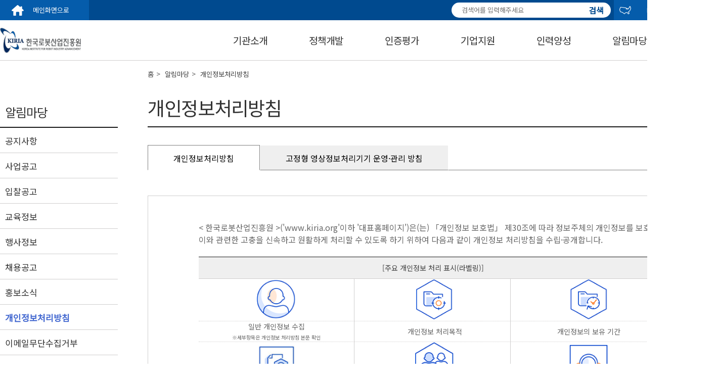

--- FILE ---
content_type: text/html;charset=UTF-8
request_url: https://kiria.org/portal/info/portalInfoPrivacyInformation.do
body_size: 78517
content:















<!doctype html>
<html lang="ko">


<head>
<style>
body {
	position: relative;
}

.skip a {
	position: absolute;
	background: rgba(0, 0, 0, 0.7); /* 반투명한 배경 */
	filter: progid:DXImageTransform.Microsoft.gradient(startColorstr=#90000000,
		endColorstr=#90000000); /* IE8에서 반투명한 배경 적용 */
	width: 100%;
	height: 40px;
	text-align: center; /* text 가로 중앙 정렬 */
	color: #fff;
	z-index: 100;
	line-height: 40px; /* text 세로 중앙 정렬 */
	top: -40px; /* 우선 안보이게 감추기 */
	opacity: 0; /* 우선 안보이게 감추기 */
}
</style>
<meta charset="utf-8">
<meta name="description" content="한국로봇산업진흥원 홈페이지 입니다.">
<meta property="og:type" content="website">
<meta property="og:title" content="한국로봇산업진흥원">
<meta property="og:description" content="한국로봇산업진흥원 홈페이지 입니다.">
<meta property="og:image" content="">
<meta property="og:url" content="">
<!-- <meta http-equiv="imagetoolbar" content="no"> -->
<meta http-equiv="X-UA-Compatible" content="IE=Edge">
<meta name="viewport" content="width=device-width, initial-scale=1">
<title>한국로봇산업진흥원</title>

<script src="https://ajax.googleapis.com/ajax/libs/webfont/1.6.26/webfont.js"></script>
<script>
  WebFont.load({
    google: {
      families: ['Noto Sans KR']
    }
  })
</script>

<link rel="stylesheet"
	href="/css/kiria/portal/common.css">
<!-- <link rel="stylesheet" href="css/common.css"> -->
<link rel="stylesheet"
	href="/css/kiria/portal/sub.css">
<link rel="stylesheet"
	href="/css/kiria/portal/layout.css">
<link rel="stylesheet"
	href="/css/kiria/portal/owl.carousel.min.css">
<link rel="stylesheet"
	href="/css/kiria/portal/owl.theme.default.min.css">

<link rel="stylesheet" type="text/css"
	href="/css/kiria/common/jquery-ui.css">
<link rel="stylesheet" type="text/css"
	href="/css/kiria/common/font-awesome.min.css" />
<link rel="stylesheet" type="text/css"
	href="/css/kiria/common/MonthPicker.css">

<link rel="stylesheet" type="text/css"
	href="/css/kiria/common/jquery.timepicker.css">
<!--파비콘 -->
<link rel="shortcut icon"
	href="/images/kiria/portal/favicon.png">
<!-- Global site tag (gtag.js) - Google Analytics -->
<script async
	src="https://www.googletagmanager.com/gtag/js?id=UA-175295648-1"></script>
<script>
	window.dataLayer = window.dataLayer || [];
	function gtag() {
		dataLayer.push(arguments);
	}
	gtag('js', new Date());

	gtag('config', 'UA-175295648-1');
</script>

<script src="/js/kiria/jquery.min.js"></script>
<script src="/js/kiria/jquery-ui.js"></script>
<script
	src="/js/kiria/jquery.MultiFile.min.js"></script>
<script
	src="/js/kiria/jquery.form.min.js"></script>
<script
	src="/js/kiria/portal/owl.carousel.min.js"></script>
<script
	src="/js/kiria/prefixfree.min.js"></script>
<script
	src="/js/kiria/bootstrap.min.js"></script>
<script
	src="/js/kiria/jquery.cookie.js"></script>
<script
	src="/js/kiria/ieetu.cookie.js"></script>

<script
	src="/js/kiria/common/ieetu.jquery.date.js"></script>
<script src="/js/kiria/MonthPicker.js"></script>

<script
	src="/js/kiria/jquery.timepicker.min.js"></script>

<script>
	$(function() {
		$(".depth_three li").click(function(e) {
			e.stopPropagation();
		});

		/* var arrExceptClass = ['main_visual'];
		var isExcept = true;
		
		var tabindex = 1;
		$('li,div,input,h3,select,p').each(function() {
		    if (this.type != "hidden") {
		    	for(var i=0 ; i < arrExceptClass.length ; i++){
					if(arrExceptClass[i] == this.className)
						$input.attr("tabindex", -1);
						isExcept = false;
		    	}
		    	
		    	if(isExcept){
		            var $input = $(this);
		            $input.attr("tabindex", tabindex);
		            tabindex++;
		    	}
		    	
		    	isExcept = true;
		    }
		}); */

	});
</script>
<script>
	$('#totalSearchWrd').on('keypress', function(e) {
		if (e.which === 13) {
			$('#totalSearch').submit();
		}
	});
</script>
<script>
	/* 탭키로 탑메뉴에 포커스 이동 시 메뉴 처리 스크립트 */
	$(document).ready(function() {
		$('.top_menu a').on('focus', function() {
			$('.lnb-wrap').stop(true).slideDown(350);
		});

		$('.top_menu a').on('focusout', function() {
			$('.lnb-wrap').stop(true).slideUp(350);
		});
	});

	/*pc메뉴*/
	$(document).ready(
			function() {
				$('.top_navi > ul > li').on('mouseover', function() {
					$('.lnb-wrap').stop(true).slideDown(350);
				});
				$('.navigation, .top_navi, .navigation ul, .navigation ul li')
						.on('mouseout', function() {
							$('.lnb-wrap').stop(true).slideUp(350);
						});
			});
</script>
<script>
	/* 본문 바로가기 스크립트 */
	$(document).ready(function() {
		$('.skip a').on('focus', function() {
			$(this).stop().animate({
				"top" : 0,
				"opacity" : 1
			});
		});
		$('.skip a').on('click', function() {
			$(this).stop().animate({
				"top" : "-48px",
				"opacity" : 0
			});
		});
		$('.skip a').on('focusout', function() {
			$(this).stop().animate({
				"top" : "-48px",
				"opacity" : 0
			});
		});
	});
</script>
<script>
	/* 페이지 타이틀 처리 스크립트 */
	$(document).ready(
			function() {
				var title = $(document).attr("title");
				if ($(".header_name").text() != "") {
					/* if($(".page_tab")[0] != undefined) {
						$(document).attr("title", $(".page_tab > .on").text() + " | " + title);
					} else {
						$(document).attr("title", $(".header_name").text() + " | " + title);
					} */
					$(document).attr("title",
							$(".header_name").text() + " | " + title);
				}
			});
</script>
<script>
	function fn_total_clearSearch() {
		var $input = $("input[name='totalSearchWrd']");
		if ($input.length) {
			$input.val('');
			$input.trigger('input');
			$input.focus()
		}
	}
	$(function() {
		var $input = $("input[name='totalSearchWrd']");
		var $clear = $(".total_clear_btn");
		function updateClear() {
			var val = $input.val() || "";
			$clear.toggle(val.length > 0);

		}
		updateClear();
		$input.on("input change paste", updateClear);
	});
</script>
</head>





<body>
	<header>

		<div class="head_quickMenu_wrap">
			<div class="skip">
<!-- 				<a href="#LINK" -->
<!-- 					onclick="javascript:setTimeout(function() { $('#contents_first_index').focus(); }, 1);">본문 -->
<!-- 					바로가기</a> -->
				<a href="#contents"
					onclick="javascript:{ $('#contents_first_index').focus(); }">본문
					바로가기</a>
			</div>

			<form name="totalSearch" id="totalSearch"
				action="/portal/search/portalTotalSearch.do;jsessionid=D22D0C891962B358D0C580DD5B8AF73C"
				method="get">
				<div class="head_quickMenu">
					<a class="go_main" href="/portal/main.do;jsessionid=D22D0C891962B358D0C580DD5B8AF73C">메인화면으로</a>

					<div class="quick-right">
						<input type="text" name="totalSearchWrd" id="totalSearchWrd" class="total_search" 
							placeholder="검색어를 입력해주세요"
							title="검색어를 입력해주세요" value="">
						<button type="button" class="total_clear_btn" onclick="javascript:fn_total_clearSearch();"><i class="fa fa-close"></i></button>
						<button type="submit" class="total_search_btn">검색</button>

						<a class="go_eng" href="/eng/main.do;jsessionid=D22D0C891962B358D0C580DD5B8AF73C">ENGLISH</a>

						<div class="quick-sns">
							<a href="http://blog.naver.com/robotkiria" target="_blank" title="새창열림"><img
								src="/images/kiria/naver_logo.png"
								alt="네이버블로그"></a> <a
								href="http://www.facebook.com/RobotKIRIA" target="_blank" title="새창열림"><img
								src="/images/kiria/facebook_logo.png"
								alt="페이스북"></a>
						</div>
					</div>
				</div>
			</form>

			<div class="navigation">
				<nav class="top_navi">
					<h1>
						<a href="/portal/main.do;jsessionid=D22D0C891962B358D0C580DD5B8AF73C"><img
							src="/images/kiria/portal/top_logo.png"
							alt="한국로봇산업진흥원"></a>
					</h1>
					<ul class="top_menu">
						<li
							><a
							href="/portal/intro/portalIntGreet.do;jsessionid=D22D0C891962B358D0C580DD5B8AF73C">기관소개</a>
							<div class="lnb-wrap">
								<ul class="depth_two">
									<li><a
										href="/portal/intro/portalIntGreet.do;jsessionid=D22D0C891962B358D0C580DD5B8AF73C">기관소개</a></li>
									<li><a
										href="/portal/intro/portalIntInfoIntro.do;jsessionid=D22D0C891962B358D0C580DD5B8AF73C">정보공개</a></li>
									<li><a
										href="/portal/intro/portalIntManage.do;jsessionid=D22D0C891962B358D0C580DD5B8AF73C">경영공시</a></li>
									<li><a
										href="/portal/intro/portalIntCusCharter.do;jsessionid=D22D0C891962B358D0C580DD5B8AF73C">고객헌장</a></li>
									<li><a
										href="/portal/intro/portalIntSuggest.do;jsessionid=D22D0C891962B358D0C580DD5B8AF73C">고객제안</a></li>
									<li><a
										href="/portal/intro/portalIntFacIntro.do;jsessionid=D22D0C891962B358D0C580DD5B8AF73C">부대시설
										이용안내</a></li>
									<li><a
										href="/portal/intro/portalIntPolice.do;jsessionid=D22D0C891962B358D0C580DD5B8AF73C">KIRIA
										신문고</a></li>
									<li><a
										href="/portal/inform/portalIntEthicsHmRight.jsp;jsessionid=D22D0C891962B358D0C580DD5B8AF73C">윤리 및 인권경영</a></li>
									<li><a
											href="/portal/inform/portalInfoSafetyReport.jsp;jsessionid=D22D0C891962B358D0C580DD5B8AF73C">안전 제안신고 제도</a></li>
								</ul>
							</div></li>
						<li
							><a
							href="/portal/policysut/portalPlcyAlliance.do;jsessionid=D22D0C891962B358D0C580DD5B8AF73C">정책개발</a>
							<div class="lnb-wrap">
								<ul class="depth_two">
									<li><a
										href="/portal/policysut/portalPlcyAlliance.do;jsessionid=D22D0C891962B358D0C580DD5B8AF73C">기본계획수립</a></li>
									<li><a
										href="/portal/policysut/portalPlcyInquiry.do;jsessionid=D22D0C891962B358D0C580DD5B8AF73C">로봇산업실태조사</a></li>
									<li><a
										href="/portal/policysut/portalPlcyReguImprove.do;jsessionid=D22D0C891962B358D0C580DD5B8AF73C">로봇규제
										개선</a></li>
								</ul>
							</div></li>
						<li
							><a
							href="/portal/cert/portalCertEstiKS.do;jsessionid=D22D0C891962B358D0C580DD5B8AF73C">인증평가</a>
							<div class="lnb-wrap">
								<ul class="depth_two">
									<li><a
										href="/portal/cert/portalCertEstiSafe.do;jsessionid=D22D0C891962B358D0C580DD5B8AF73C">인증/표준화</a></li>
									<li><a
										href="/portal/cert/portalCertEvalTest.do;jsessionid=D22D0C891962B358D0C580DD5B8AF73C">시험평가</a></li>
									<li><a
										href="/portal/cert/portalCertManuSupt.do;jsessionid=D22D0C891962B358D0C580DD5B8AF73C">제조지원</a></li>
									<li><a
										href="/portal/cert/portalCertConformityAssKC.do;jsessionid=D22D0C891962B358D0C580DD5B8AF73C">적합성평가(KC)</a></li>
								</ul>
							</div></li>
						<li
							><a
							href="/portal/bizsupt/portalBsuptRoCreIntro.do;jsessionid=D22D0C891962B358D0C580DD5B8AF73C">기업지원</a>
							<div class="lnb-wrap">
								<ul class="depth_two">
									<li><a 
										href="/portal/bizsupt/portalBsuptRoCreProduct.do;jsessionid=D22D0C891962B358D0C580DD5B8AF73C">첨단제조로봇<br>실증사업</a>
									</li>
									<li><a
										href="/portal/bizsupt/portalBsuptProcInnoIntro.do;jsessionid=D22D0C891962B358D0C580DD5B8AF73C">로봇활용<br>제조혁신 지원사업
									</a></li>
									<li><a
										href="/portal/bizsupt/portalBsuptRoCreIntro.do;jsessionid=D22D0C891962B358D0C580DD5B8AF73C">서비스로봇<br>실증사업
									</a></li>
<!-- 									<li><a -->

<!-- 									</a></li> -->
									<li><a
										href="/portal/bizsupt/portalBsuptRoDevSup.do;jsessionid=D22D0C891962B358D0C580DD5B8AF73C">규제혁신<br> 로봇 실증사업
									</a></li>
									<li><a 
										href="/portal/bizsupt/portalBsuptRoFuIntro.do;jsessionid=D22D0C891962B358D0C580DD5B8AF73C">대규모융합 <br>로봇 실증사업
									</a></li>
									<li><a
										href="/portal/bizsupt/portalBsuptRoInduGlo.do;jsessionid=D22D0C891962B358D0C580DD5B8AF73C">로봇산업글로벌화</a></li>
<!-- 									<li><a -->

<!-- 									</a></li> -->
									<!--<li><a
										href="/portal/bizsupt/portalBsuptProTechIntro.do;jsessionid=D22D0C891962B358D0C580DD5B8AF73C">유망기술<br>사업화촉진지원
									</a></li>-->
									<li><a
											href="/portal/bizsupt/portalBsuptProTechIntro.do;jsessionid=D22D0C891962B358D0C580DD5B8AF73C">로봇스타트업<br>지원사업
									</a></li>
									<li><a
										href="/portal/bizsupt/portalBsuptComRecru.do;jsessionid=D22D0C891962B358D0C580DD5B8AF73C">입주기업모집</a></li>
								</ul>
							</div></li>
						<li
							><a
							href="/portal/culture/portalCulRoInnovation.do;jsessionid=D22D0C891962B358D0C580DD5B8AF73C">인력양성</a>
							<div class="lnb-wrap">
								<ul class="depth_two">
									<!-- 2025/08/19 삭제요청 <li><a
										href="/portal/culture/portalCulRoCreaEdu.do;jsessionid=D22D0C891962B358D0C580DD5B8AF73C">로봇창의교육사업
									</a></li> -->
									<li><a
										href="/portal/culture/portalCulRoInnovation.do;jsessionid=D22D0C891962B358D0C580DD5B8AF73C">첨단로봇산업<br>전문인력양성사업
									</a></li>
									
									<!-- 2025/08/19 명칭변경 <li><a
										href="/portal/culture/portalCulContest.do;jsessionid=D22D0C891962B358D0C580DD5B8AF73C">경진대회</a></li>-->
									<li><a
											href="/portal/culture/portalCulContest.do;jsessionid=D22D0C891962B358D0C580DD5B8AF73C">국제로봇콘테스트</a></li>
								</ul>

							</div></li>
						<li
							class="on"><a
							href="/portal/info/portalInfoNotiList.do;jsessionid=D22D0C891962B358D0C580DD5B8AF73C">알림마당</a>
							<div class="lnb-wrap">
								<ul class="depth_two">
									<li><a
										href="/portal/info/portalInfoNotiList.do;jsessionid=D22D0C891962B358D0C580DD5B8AF73C">공지사항</a></li>
									<li><a
										href="/portal/info/portalInfoBusinessList.do;jsessionid=D22D0C891962B358D0C580DD5B8AF73C">사업공고</a></li>
									<li><a
										href="/portal/info/portalInfoTenderList.do;jsessionid=D22D0C891962B358D0C580DD5B8AF73C">입찰공고</a></li>
									<li><a
										href="/portal/info/portalInfoEduList.do;jsessionid=D22D0C891962B358D0C580DD5B8AF73C">교육정보</a></li>
									<li><a
										href="/portal/info/portalInfoEventList.do;jsessionid=D22D0C891962B358D0C580DD5B8AF73C">행사정보</a></li>
									<li><a
										href="/portal/info/portalInfoJobList.do;jsessionid=D22D0C891962B358D0C580DD5B8AF73C">채용공고</a></li>
									<li><a
										href="/portal/info/portalInfoNewsClipMainList.do;jsessionid=D22D0C891962B358D0C580DD5B8AF73C">홍보소식
									</a></li>
									<li><a
										href="/portal/info/portalInfoPrivacyInformation.do;jsessionid=D22D0C891962B358D0C580DD5B8AF73C">개인정보처리방침</a></li>
									<li><a
										href="/portal/info/portalInfoEmailProtect.do;jsessionid=D22D0C891962B358D0C580DD5B8AF73C">이메일무단수집거부</a></li>
								</ul>
							</div></li>
						<li
							><a

							href="/portal/reference/portalRefTrendList.do;jsessionid=D22D0C891962B358D0C580DD5B8AF73C">자료실</a>
							<div class="lnb-wrap">
								<ul class="depth_two">
<!-- 									<li><a -->

<!-- 										ISSUE<br> REPORT -->
<!-- 									</a></li> -->
<!-- 									<li><a -->

<!-- 										및 동향자료</a></li> -->
									<li><a
										href="/portal/reference/portalRefTrendList.do;jsessionid=D22D0C891962B358D0C580DD5B8AF73C">KIRIA ISSUE REPORT 정책 및 동향자료</a></li>

									<li><a
										href="/portal/reference/portalRefContentsList.do;jsessionid=D22D0C891962B358D0C580DD5B8AF73C">사진자료</a></li>
									<li><a
										href="https://www.youtube.com/c/KIRIAonair/videos" target="_blank" title="새창열림">동영상자료</a></li>
									<li><a
										href="/portal/info/portalInfoNewsClipSideList.do;jsessionid=D22D0C891962B358D0C580DD5B8AF73C">보도자료</a></li>
									<li><a
										href="/portal/reference/portalRefRuleList.do;jsessionid=D22D0C891962B358D0C580DD5B8AF73C">규정 및 서식</a></li>
									<li><a
										href="/portal/reference/portalRefCi.do;jsessionid=D22D0C891962B358D0C580DD5B8AF73C">CI 자료실</a></li>
								</ul>
							</div></li>
					</ul>
				</nav>
			</div>

			<div class="navigation_m">
				<nav class="top_navi">
					<h1 onclick="location.href='/portal/main.do;jsessionid=D22D0C891962B358D0C580DD5B8AF73C'">한국로봇산업진흥원</h1>
				</nav>
				<script>
					$(document)
							.ready(
									function() {

										dh = $(document).height()
										- $("head_quickMenu").height()
										- $(".top_navi").height();

										$(".btn_m_menu").click(function() {
										$(".sub_menu_m").css("height", dh);
										$(".sub_menu_m").toggle("slide", {
										direction : "right"
										}, 500);
										$(this).toggleClass("btn_m_close");
										})

										$(".sub_menu_m .depth_one > li")
										.click(
										function() {
										km = $(this)
										.find(
										".depth_two");
										if ($(km).css(
										"display") == "none") {
										$(
										".depth_one > li > .depth_two")
										.not(km)
										.slideUp();
										$(km)
										.slideDown();
										} else {
										$(km).slideUp();
										}
										$("body")
										.bind(
										'touchmove',
										function(
										e) {
										e
										.preventDefault()
										});
										})

										if ($(document).width() >= 768) {
										$(window)
										.scroll(
										function() {
										if ($(this)
										.scrollTop() < 128) {
										$(
										".sub_menu_m")
										.css(
										"position",
										"absolute")
										.css(
										"top",
										"128px");
										} else if ($(
										this)
										.scrollTop() >= 128) {
										$(
										".sub_menu_m")
										.css(
										"position",
										"fixed")
										.css(
										"top",
										"0");
										}
										});
										} else if ($(document).width() <= 768) {
										$(window)
										.scroll(
										function() {
										if ($(this)
										.scrollTop() < 60) {
										$(
										".sub_menu_m")
										.css(
										"position",
										"absolute")
										.css(
										"top",
										"60px");
										} else if ($(
										this)
										.scrollTop() >= 60) {
										$(
										".sub_menu_m")
										.css(
										"position",
										"fixed")
										.css(
										"top",
										"0");
										}
										});
										}

									})

					$(document).ready(function() {
						$('#lnb').bind('mouseleave', function() {
							$('.top_snb').css({
								display : 'none'
							});
							$(".top_bg").hide();
						});

						$("#lnb li").mouseover(function() {
							var obj = $(this).children(".top_snb");
							$('.top_snb').css({
								"display" : "none",
							});
							obj.show();
						});

					});
				</script>

				<button type="button" onclick="" class="btn_m_menu">menu</button>
				<div class="sub_menu_m">
					<ul class="depth_one">
						<li>
							<p>기관소개</p>
							<ul class="depth_two" style="display: none;">
								<li class="use_depth"><a
									href="/portal/intro/portalIntGreet.do;jsessionid=D22D0C891962B358D0C580DD5B8AF73C">기관소개</a>
									<ul class="depth_three">


										<li><a
												href="/portal/intro/portalIntGreet.do;jsessionid=D22D0C891962B358D0C580DD5B8AF73C">인사말</a></li>
										<li><a
										href="/portal/intro/portalIntHistory.do;jsessionid=D22D0C891962B358D0C580DD5B8AF73C">설립목적
										및 연혁</a></li>
										<li><a href="/portal/intro/portalIntVision.do;jsessionid=D22D0C891962B358D0C580DD5B8AF73C">미션 및 비전</a></li>
										<li><a
										href="/portal/inform/portalIntPolicy.jsp;jsessionid=D22D0C891962B358D0C580DD5B8AF73C">경영방침</a></li>
										<li><a
										href="/portal/intro/portalIntOrgnzt.do;jsessionid=D22D0C891962B358D0C580DD5B8AF73C">조직도</a></li>
										<li><a
										href="/portal/intro/portalIntMap.do;jsessionid=D22D0C891962B358D0C580DD5B8AF73C">찾아오시는
										길</a></li>
									</ul></li>
								<li><a
									href="/portal/intro/portalIntInfoIntro.do;jsessionid=D22D0C891962B358D0C580DD5B8AF73C">정보공개</a>
									<ul class="depth_three">
										<li><a
										href="/portal/intro/portalIntInfoIntro.do;jsessionid=D22D0C891962B358D0C580DD5B8AF73C">정보공개제도안내</a></li>
										<li><a
										href="/portal/intro/portalIntInfoProc.do;jsessionid=D22D0C891962B358D0C580DD5B8AF73C">공공데이터</a></li>
										<li><a
										href="/portal/intro/portalIntInfoAdPub.do;jsessionid=D22D0C891962B358D0C580DD5B8AF73C">사전정보공개</a></li>
										<li><a
										href="/portal/intro/portalIntInfoPubList.do;jsessionid=D22D0C891962B358D0C580DD5B8AF73C">공개자료</a></li>
										<li><a
										href="/portal/intro/portalIntInfoReName.do;jsessionid=D22D0C891962B358D0C580DD5B8AF73C">사업실명제</a></li>
									</ul></li>
								<li><a
									href="/portal/intro/portalIntManage.do;jsessionid=D22D0C891962B358D0C580DD5B8AF73C">경영공시</a></li>
								<li><a
									href="/portal/intro/portalIntCusCharter.do;jsessionid=D22D0C891962B358D0C580DD5B8AF73C">고객헌장</a></li>
								<li><a
									href="/portal/intro/portalIntSuggest.do;jsessionid=D22D0C891962B358D0C580DD5B8AF73C">고객제안</a></li>
								<li><a
									href="/portal/intro/portalIntFacIntro.do;jsessionid=D22D0C891962B358D0C580DD5B8AF73C">부대시설
										이용안내</a></li>
								<li><a
									href="/portal/intro/portalIntPolice.do;jsessionid=D22D0C891962B358D0C580DD5B8AF73C">KIRIA
										신문고</a></li>
								<li><a
									href="/portal/inform/portalIntEthicsHmRight.jsp;jsessionid=D22D0C891962B358D0C580DD5B8AF73C">윤리 및 인권경영</a></li>
								<li><a
										href="/portal/inform/portalInfoSafetyReport.jsp;jsessionid=D22D0C891962B358D0C580DD5B8AF73C">안전 제안신고 제도</a></li>
							</ul>
						</li>
						<li>
							<p>정책개발</p>
							<ul class="depth_two" style="display: none;">
								<li><a
									href="/portal/policysut/portalPlcyAlliance.do;jsessionid=D22D0C891962B358D0C580DD5B8AF73C">기본계획수립</a></li>
								<li><a
									href="/portal/policysut/portalPlcyInquiry.do;jsessionid=D22D0C891962B358D0C580DD5B8AF73C">로봇산업실태조사</a></li>
								<li><a
									href="/portal/policysut/portalPlcyReguImprove.do;jsessionid=D22D0C891962B358D0C580DD5B8AF73C">로봇규제
										개선</a></li>
							</ul>
						</li>
						<li>
							<p>인증평가</p>
							<ul class="depth_two" style="display: none;">
								<li><a
									href="/portal/cert/portalCertEstiKS.do;jsessionid=D22D0C891962B358D0C580DD5B8AF73C">인증/표준화</a></li>
								<li><a
									href="/portal/cert/portalCertEvalTest.do;jsessionid=D22D0C891962B358D0C580DD5B8AF73C">시험평가</a></li>
								<li><a
									href="/portal/cert/portalCertManuSupt.do;jsessionid=D22D0C891962B358D0C580DD5B8AF73C">제조지원</a></li>
								<li><a
									href="/portal/cert/portalCertConformityAssKC.do;jsessionid=D22D0C891962B358D0C580DD5B8AF73C">적합성평가(KC)</a></li>
							</ul>
						</li>
						<li>
							<p>기업지원</p>
							<ul class="depth_two" style="display: none;">
								<li><a
									href="/portal/bizsupt/portalBsuptRoCreIntro.do;jsessionid=D22D0C891962B358D0C580DD5B8AF73C">서비스로봇<br>실증사업
								</a></li>
								<li><a
									href="/portal/bizsupt/portalBsuptRoCreProduct.do;jsessionid=D22D0C891962B358D0C580DD5B8AF73C">첨단제조로봇<br>실증사업
									</a>
									</li>
<!-- 								<li><a -->

<!-- 										플러스 실증사업 -->
<!-- 								</a></li> -->
								<li><a
										href="/portal/bizsupt/portalBsuptRoDevSup.do;jsessionid=D22D0C891962B358D0C580DD5B8AF73C">규제혁신<br> 로봇 실증사업
									</a></li>
								<li><a
									href="/portal/bizsupt/portalBsuptProcInnoIntro.do;jsessionid=D22D0C891962B358D0C580DD5B8AF73C">로봇활용
										중소제조<br> 공정혁신 지원사업
								</a></li>

								<li><a
									href="/portal/bizsupt/portalBsuptRoInduGlo.do;jsessionid=D22D0C891962B358D0C580DD5B8AF73C">로봇산업글로벌화</a></li>
								<li><a
									href="/portal/bizsupt/portalBsuptRoFuIntro.do;jsessionid=D22D0C891962B358D0C580DD5B8AF73C">로봇융합<br>비즈니스지원사업
								</a></li>
								<!--<li><a
									href="/portal/bizsupt/portalBsuptProTechIntro.do;jsessionid=D22D0C891962B358D0C580DD5B8AF73C">유망기술사업화<br>촉진지원사업
								</a></li>-->
								<li><a
										href="/portal/bizsupt/portalBsuptProTechIntro.do;jsessionid=D22D0C891962B358D0C580DD5B8AF73C">로봇스타트업<br>지원사업
								</a></li>
								<li><a
									href="/portal/bizsupt/portalBsuptComRecru.do;jsessionid=D22D0C891962B358D0C580DD5B8AF73C">입주기업모집</a></li>
								<li><a
									href="/portal/policysut/portalPlcyReguImprove.do;jsessionid=D22D0C891962B358D0C580DD5B8AF73C">로봇규제 개선</a></li>
								<li><a
									href="/portal/bizsupt/portalBsuptRoFuIntro.do;jsessionid=D22D0C891962B358D0C580DD5B8AF73C">대규모융합<br>로봇 실증사</a></li>
							</ul>
						</li>
						<li>
							<p>인력양성</p>
							<ul class="depth_two" style="display: none;">
								<!-- 2025/08/19 삭제요청 <li><a
									href="/portal/culture/portalCulRoCreaEdu.do;jsessionid=D22D0C891962B358D0C580DD5B8AF73C">로봇창의교육사업
										(초·중학생)</a></li> -->
								<li><a
									href="/portal/culture/portalCulRoCreaTalent.do;jsessionid=D22D0C891962B358D0C580DD5B8AF73C">산업융합・연계형<br>
										로봇창의 인재양성사업 (석·박사)
								</a></li>
								
								<!-- 2025/08/19 명칭변경<li><a
									href="/portal/culture/portalCulContest.do;jsessionid=D22D0C891962B358D0C580DD5B8AF73C">경진대회</a></li>-->
								<li><a
										href="/portal/culture/portalCulContest.do;jsessionid=D22D0C891962B358D0C580DD5B8AF73C">국제로봇콘테스트</a></li>
							</ul>
						</li>
						<li>
							<p>알림마당</p>
							<ul class="depth_two" style="display: none;">
								<li><a
									href="/portal/info/portalInfoNotiList.do;jsessionid=D22D0C891962B358D0C580DD5B8AF73C">공지사항</a></li>
								<li><a
									href="/portal/info/portalInfoBusinessList.do;jsessionid=D22D0C891962B358D0C580DD5B8AF73C">사업공고</a></li>
								<li><a
									href="/portal/info/portalInfoTenderList.do;jsessionid=D22D0C891962B358D0C580DD5B8AF73C">입찰공고</a></li>
								<li><a
									href="/portal/info/portalInfoEduList.do;jsessionid=D22D0C891962B358D0C580DD5B8AF73C">교육정보</a></li>
								<li><a
									href="/portal/info/portalInfoEventList.do;jsessionid=D22D0C891962B358D0C580DD5B8AF73C">행사정보</a></li>
								<li><a
									href="/portal/info/portalInfoJobList.do;jsessionid=D22D0C891962B358D0C580DD5B8AF73C">채용공고</a></li>
								<li><a
									href="/portal/info/portalInfoNewsClipMainList.do;jsessionid=D22D0C891962B358D0C580DD5B8AF73C">홍보소식</a>
									<ul class="depth_three">
<!-- 										<li><a -->

<!-- 										<li><a -->

									</ul></li>
							</ul>
						</li>
						<li>
							<p>자료실</p>
							<ul class="depth_two" style="display: none;">
<!-- 									<li><a -->

<!-- 										ISSUE<br> REPORT -->
<!-- 									</a></li> -->
<!-- 									<li><a -->

<!-- 										및 동향자료</a></li> -->
									<li><a
										href="/portal/reference/portalRefTrendList.do;jsessionid=D22D0C891962B358D0C580DD5B8AF73C">KIRIA ISSUE REPORT 정책 및 동향자료</a></li>

									<li><a
										href="/portal/reference/portalRefContentsList.do;jsessionid=D22D0C891962B358D0C580DD5B8AF73C">사진자료</a></li>
									<li><a
										href="https://www.youtube.com/c/KIRIAonair/videos" target="_blank" title="새창열림">동영상자료</a></li>
									<li><a
										href="/portal/info/portalInfoNewsClipSideList.do;jsessionid=D22D0C891962B358D0C580DD5B8AF73C">보도자료</a></li>
									<li><a
										href="/portal/reference/portalRefRuleList.do;jsessionid=D22D0C891962B358D0C580DD5B8AF73C">규정 및 서식</a></li>
									<li><a
										href="/portal/reference/portalRefCi.do;jsessionid=D22D0C891962B358D0C580DD5B8AF73C">CI 자료실</a></li>
							
							
							</ul>
						</li>
					</ul>
				</div>
				<hr class="nav_bottom">
			</div>

			<!--  <script>
	        $(document).ready(function() {
	            /* 1 */
	            $(window).scroll( function(){
	                /* 2 */
	                $('.top_go').each( function(i){
	                    var bottom_of_object = $(this).offset().top + $(this).outerHeight();header.jsp
	                    var bottom_of_window = $(window).scrollTop() + $(window).height();
	                    /* 3 */
	                    if( bottom_of_window > bottom_of_object/2 ){
	                        $(this).animate({'opacity':'1'},500);
	                    }
	                }); 
	                $('.top_go').click(function() {
	                	$("html,body,.head_quickMenu_wrap").scrollTop(0);
	                })              
	                
	            });            
	        });
	        </script> -->
		</div>
	</header>



<div id="contentWrap">
	





<aside id="left_menu">
    <h2>알림마당</h2>            
    <ul class="depth_one">
        <li ><a href="/portal/info/portalInfoNotiList.do;jsessionid=D22D0C891962B358D0C580DD5B8AF73C">공지사항</a></li>
        <li ><a href="/portal/info/portalInfoBusinessList.do;jsessionid=D22D0C891962B358D0C580DD5B8AF73C">사업공고</a></li>
        <li ><a href="/portal/info/portalInfoTenderList.do;jsessionid=D22D0C891962B358D0C580DD5B8AF73C">입찰공고</a></li>
        <li ><a href="/portal/info/portalInfoEduList.do;jsessionid=D22D0C891962B358D0C580DD5B8AF73C">교육정보</a></li>
        <li ><a href="/portal/info/portalInfoEventList.do;jsessionid=D22D0C891962B358D0C580DD5B8AF73C">행사정보</a></li>
        <li ><a href="/portal/info/portalInfoJobList.do;jsessionid=D22D0C891962B358D0C580DD5B8AF73C">채용공고</a></li>



<!--         </li> -->
		<li ><a href="/portal/info/portalInfoNewsClipMainList.do;jsessionid=D22D0C891962B358D0C580DD5B8AF73C">홍보소식</a></li>
        
<!--         <li class="li_depths"> -->
<!--             <ul class="depth_two"> -->


<!--             </ul> -->
<!--         </li> -->
         <li class="on"><a href="/portal/info/portalInfoPrivacyInformation.do;jsessionid=D22D0C891962B358D0C580DD5B8AF73C">개인정보처리방침</a></li>
         <li ><a href="/portal/info/portalInfoEmailProtect.do;jsessionid=D22D0C891962B358D0C580DD5B8AF73C">이메일무단수집거부 </a></li>
    </ul>
</aside>



	<ul class="current_position m_display_n">
		<li><a href="/portal/main.do;jsessionid=D22D0C891962B358D0C580DD5B8AF73C" id="contents_first_index" tabIndex="0">홈</a></li>
		<li><a href="/portal/info/portalInfoNotiList.do;jsessionid=D22D0C891962B358D0C580DD5B8AF73C">알림마당</a></li>
		<li><a href="/portal/info/portalInfoPrivacyInformation.do;jsessionid=D22D0C891962B358D0C580DD5B8AF73C">개인정보처리방침</a></li>
	</ul>

	<section id="contents">
		<h3 class="header_name">개인정보처리방침</h3>
		<hr class="nav_bottom contents_start"/>

		<ul class="page_tab">
			<li class="on"><a href="/portal/info/portalInfoPrivacyInformation.do;jsessionid=D22D0C891962B358D0C580DD5B8AF73C">개인정보처리방침</a></li>
			<li ><a href="/portal/info/portalInfoImageEquipment.do;jsessionid=D22D0C891962B358D0C580DD5B8AF73C">고정형 영상정보처리기기 운영·관리 방침</a></li>
		</ul>

		<div class="patent_wrap">
			<div class="patent_outline_wrap">
				<div style="border:1px solid #cfcece; padding: 50px 100px 50px 100px;">
					<p> < 한국로봇산업진흥원 >('www.kiria.org'이하 '대표홈페이지')은(는) 「개인정보 보호법」 제30조에 따라 정보주체의 개인정보를 보호하고
						이와 관련한 고충을 신속하고 원활하게 처리할 수 있도록 하기 위하여 다음과 같이 개인정보 처리방침을 수립·공개합니다.</p>
					<table class="default_board_01" style="table-layout: fixed;">
						<caption>주요 개인정보 처리 표시</caption>
						<thead>
						<tr>
							<th colspan="3">[주요 개인정보 처리 표시(라벨링)]</th>
						</tr>
						</thead>
						<tbody>
						<tr>
							<td id="img1"><a href="#info2"><img src="/images/kiria/portal/privacy4.png;jsessionid=D22D0C891962B358D0C580DD5B8AF73C" alt="일반 개인정보 수집" style="width:80px;"/>
								<br><span id="msg1" style="display:none;">이름, 생년월일, 전화번호, 주소 등</span></a>
							</td>
							<td id="img2" style="text-align:center !important;"><a href="#info1"><img src="/images/kiria/portal/privacy1.png;jsessionid=D22D0C891962B358D0C580DD5B8AF73C" alt="개인정보 처리목적" style="width:76px;"/>
								<br><span id="msg2" style="display:none;">회원관리, 평가위원 및 입주기업 관리 등</span></a>
							</td>
							<td id="img3"><a href="#info1"><img src="/images/kiria/portal/privacy3.png;jsessionid=D22D0C891962B358D0C580DD5B8AF73C" alt="개인정보의 보유 기간" style="width:76px;"/>
								<br><span id="msg3" style="display:none;">신청일로부터 5년, 탈퇴 시 까지</span></a>
							</td>
						</tr>
						<tr>
							<td style="text-align:center !important;"><a href="#info2">일반 개인정보 수집<br><span style="font-size:10px;">※세부항목은 개인정보 처리방침 본문 확인</span></a></td>
							<td style="text-align:center !important;"><a href="#info1">개인정보 처리목적</a></td>
							<td style="text-align:center !important;"><a href="#info1">개인정보의 보유 기간</a></td>
						</tr>
						<tr>
							<td id="img4"><a href="#info7"><img src="/images/kiria/portal/privacy7.png;jsessionid=D22D0C891962B358D0C580DD5B8AF73C" alt="개인정보의 제공" style="width:80px;"/>
								<br><span id="msg4" style="display:none;">자체감사 및 교육 실시, 내부관리계획 수립 등</span></a>
							</td>
							<td id="img5" style="text-align:center !important;"><a href="#info4"><img src="/images/kiria/portal/privacy5.png;jsessionid=D22D0C891962B358D0C580DD5B8AF73C" alt="처리위탁" style="width:80px;"/>
								<br><span id="msg5" style="display:none;">홈페이지 및 시스템 유지관리, 채용대행 등</span></a>
							</td>
							<td id="img6"><img src="/images/kiria/portal/privacy6.png;jsessionid=D22D0C891962B358D0C580DD5B8AF73C" alt="고충처리부서" style="width:80px;"/>
								<br><span id="msg6" style="display:none;">(담당부서) 경영지원실 <br>(연락처) 053-210-9965</span>
							</td>
						</tr>
						<tr>
							<td style="text-align:center !important;"><a href="#info7">개인정보의 안전성 확보조치</a></td>
							<td style="text-align:center !important;"><a href="#info4">처리위탁</a></td>
							<td style="text-align:center !important;">고충처리부서</td>
						</tr>
						</tbody>
					</table>
				</div>

				<table class="default_board_01">
					<caption>개인정보처리방침 목차</caption>
					<thead>
					<tr>
						<th colspan="2">[목차]</th>
					</tr>
					</thead>
					<tbody >
					<tr>
						<td style="text-align: left; padding : 10px">
							<a href="#info1">
								<img src="/images/kiria/portal/privacy1.png;jsessionid=D22D0C891962B358D0C580DD5B8AF73C" alt="개인정보의 처리 목적·수집항목·보유기간" style="width:30px;"/>
								<img src="/images/kiria/portal/privacy3.png;jsessionid=D22D0C891962B358D0C580DD5B8AF73C" alt="개인정보의 처리 목적·수집항목·보유기간" style="width:30px;"/>
								개인정보의 처리 목적·수집항목·보유기간
							</a>
						</td>
						<td>
							<a href="#info7">
								<img src="/images/kiria/portal/privacy7.png;jsessionid=D22D0C891962B358D0C580DD5B8AF73C" alt="개인정보의 안전성 확보조치" style="width:30px;"/>
								개인정보의 안전성 확보조치
							</a>
						</td>
					</tr>
					<tr>
						<td style="text-align: left; padding : 10px">
							<a href="#info2">
								<img src="/images/kiria/portal/privacy4.png;jsessionid=D22D0C891962B358D0C580DD5B8AF73C" alt="개인정보파일의 등록 현황" style="width:30px;"/>
								개인정보파일의 등록 현황
							</a>
						</td>
						<td>
							<a href="#info8">
								<img src="/images/kiria/portal/privacy10.png;jsessionid=D22D0C891962B358D0C580DD5B8AF73C" alt="개인정보 자동수집 장치의 설치·운영 및 거부" style="width:30px;"/>
								개인정보 자동수집 장치의 설치·운영 및 거부
							</a>
						</td>
					</tr>
					<tr>
						<td style="text-align: left; padding: 10px">
							<a href="#info3">
								<img src="/images/kiria/portal/privacy2.png;jsessionid=D22D0C891962B358D0C580DD5B8AF73C" alt="개인정보의 제3자 제공" style="width:30px;"/>
								개인정보의 제3자 제공
							</a>
						</td>
						<td>
							<a href="#info9">
								<img src="/images/kiria/portal/privacy11.png;jsessionid=D22D0C891962B358D0C580DD5B8AF73C" alt="개인정보보호 책임자" style="width:30px;"/>
								개인정보보호 책임자
							</a>
						</td>
					</tr>
					<tr>
						<td style="text-align: left; padding: 10px">
							<a href="#info4">
								<img src="/images/kiria/portal/privacy5.png;jsessionid=D22D0C891962B358D0C580DD5B8AF73C" alt="개인정보처리의 위탁" style="width:30px;"/>
								개인정보처리의 위탁
							</a>
						</td>
						<td>
							<a href="#info10">
								<img src="/images/kiria/portal/privacy12.png;jsessionid=D22D0C891962B358D0C580DD5B8AF73C" alt="개인정보의 열람청구 접수·처리하는 부서" style="width:30px;"/>
								개인정보의 열람청구 접수·처리하는 부서
							</a>
						</td>
					</tr>
					<tr>
						<td style="text-align: left; padding: 10px">
							<a href="#info5">
								<img src="/images/kiria/portal/privacy8.png;jsessionid=D22D0C891962B358D0C580DD5B8AF73C" alt="개인정보의 파기절차 및 파기방법" style="width:30px;"/>
								개인정보의 파기절차 및 파기방법
							</a>
						</td>
						<td>
							<a href="#info11">
								<img src="/images/kiria/portal/privacy13.png;jsessionid=D22D0C891962B358D0C580DD5B8AF73C" alt="정보주체의 권익침해에 대한 구제" style="width:30px;"/>
								정보주체의 권익침해에 대한 구제
							</a>
						</td>
					</tr>
					<tr>
						<td style="text-align: left; padding: 10px">
							<a href="#info6">
								<img src="/images/kiria/portal/privacy9.png;jsessionid=D22D0C891962B358D0C580DD5B8AF73C" alt="정보주체와 법정대리인의 권리·의무·행사방법" style="width:30px;"/>
								정보주체와 법정대리인의 권리·의무·행사방법
							</a>
						</td>
						<td>
							<a href="#info12">
								<img src="/images/kiria/portal/privacy9.png;jsessionid=D22D0C891962B358D0C580DD5B8AF73C" alt="개인정보 처리방침 변경" style="width:30px;"/>
								개인정보 처리방침 변경
							</a>
						</td>
					</tr>
					</tbody>
				</table>

				<dl>
					<dt id="info1">
						<img src="/images/kiria/portal/privacy1.png;jsessionid=D22D0C891962B358D0C580DD5B8AF73C" alt="개인정보의 처리 목적·수집항목·보유기간" style="width:40px;"/>&nbsp;
						<img src="/images/kiria/portal/privacy3.png;jsessionid=D22D0C891962B358D0C580DD5B8AF73C" alt="개인정보의 처리 목적·수집항목·보유기간" style="width:40px;"/>&nbsp;
						개인정보의 처리 목적·수집항목·보유기간</dt>
					<dd>
						<p>한국로봇산업진흥원 대표홈페이지(www.kiria.org)에서는 수집하는 개인정보 항목이 없음을 알려드립니다.</p><br>

						<p>한국로봇산업진흥원은 소관 업무수행 및 민원처리를 목적으로 최소한의 개인정보를 수집하고 있으며, 개인정보 보호법 제32조에 따라 등록․공개하는 개인정보파일의 처리목적은 다음과 같습니다.</p>


						<p class="margin_top_20">&lt;법적인 근거에 따라 처리하는 개인정보의 항목&gt;</p>
						<table class="default_board_01 margin_top_5">
							<caption>법적인 근거에 따라 처리하는 개인정보의 항목을 정렬하였으며 개인정보파일명, 법적근거, 처리목적, 수집항목, 보유기간에 대한 설명을 제공합니다.</caption>
							<thead>
							<tr>
								<th>개인정보파일명</th>
								<th>법적근거</th>
								<th>처리목적</th>
								<th>수집항목</th>
								<th>보유기간</th>
							</tr>
							</thead>
							<tbody >
							<tr>
								<td>경영정보시스템<br/>(ERP) 회원정보</td>
								<td>개인정보 보호법 제15조제1항제4호<br/>(계약의 이행)</td>
								<td>회원관리</td>
								<td>(필수) 성명, 소속, 주소, 연락처, 주민등록번호, 생년월일, <br/>이메일주소, 학력, 경력, 병역, 자격, 어학, 성별, 가족관계, 장애 및 보훈</td>
								<td>탈퇴 시 까지</td>
							</tr>
							<tr>
								<td>사업관리시스템<br/>(PMS) 회원정보</td>
								<td>개인정보 보호법 제15조제1항제4호<br/>(계약의 이행)</td>
								<td>회원관리</td>
								<td>(필수) 성명, 생년월일, 성별, 휴대폰, 이메일, 소속기관, 기관구분, 직위, 부서, 국가연구자번호<br/>(선택) 주소, 재직구분</td>
								<td>탈퇴 시 까지</td>
							</tr>
							<tr>
								<td>학습관리시스템<br/>(LMS) 회원정보</td>
								<td>개인정보 보호법 제15조제1항제4호<br/>(계약의 이행)</td>
								<td>회원관리</td>
								<td>(필수) 이름, 생년월일, 이메일, 휴대폰번호, 소속<br/>(선택) 성별, 주소</td>
								<td>탈퇴 시 까지</td>
							</tr>
							<tr>
								<td>디지털플랫폼<br/>(RP) 회원정보</td>
								<td>개인정보 보호법 제15조제1항제4호<br/>(계약의 이행)</td>
								<td>회원관리</td>
								<td>(필수) 이름, 휴대전화번호, 이메일, 서명<br/>(선택) 회사연락처, 직책(직급), 부서</td>
								<td>탈퇴 시 까지</td>
							</tr>
							</tbody>
						</table>

						<p class="margin_top_20">&lt;정보주체의 동의를 받아 처리하는 개인정보의 항목&gt;</p>
						<table class="default_board_01 margin_top_5">
							<caption>정보주체의 동의를 받아 처리하는 개인정보의 항목을 정렬하였으며 개인정보파일명, 처리목적, 수집항목, 보유기간에 대한 설명을 제공합니다.</caption>
							<thead>
							<tr>
								<th>개인정보파일명</th>
								<th>처리목적</th>
								<th>수집항목</th>
								<th>보유기간</th>
							</tr>
							</thead>
							<tbody >
							<tr>
								<td>전문가 pool 등록 신청서(종이문서)</td>
								<td>평가위원 인적사항 관리</td>
								<td>(필수) 이름, 핸드폰, 이메일, 직장연락처, 최종학력, 주요경력</td>
								<td>5년</td>
							</tr>
							<tr>
								<td>입주기업 신청서(종이문서)</td>
								<td>입주기업 현황 관리</td>
								<td>(필수) 이름, 핸드폰, 이메일, 직장연락처, 직장주소</td>
								<td>5년</td>
							</tr>
							<tr>
								<td>지문등록 신청서(종이문서)</td>
								<td>임직원 근태 관리</td>
								<td>(필수) 이름, 핸드폰(연락처), 사원정보, 지문정보</td>
								<td>탈퇴 시 까지</td>
							</tr>
							<tr>
								<td>기숙사 신청서(종이문서)</td>
								<td>사내 기숙사 운영 관리</td>
								<td>(필수) 이름, 집주소, 소속, 직위, 입사일, 주민등록등본</td>
								<td>탈퇴 시 까지</td>
							</tr>
							</tbody>
						</table>
					</dd>

					<dt id="info2"><img src="/images/kiria/portal/privacy4.png;jsessionid=D22D0C891962B358D0C580DD5B8AF73C" alt="개인정보파일의 등록 현황" style="width:40px;"/>&nbsp;개인정보파일의 등록 현황</dt>
					<dd>
						<ul>
							<li>① < 한국로봇산업진흥원 >은(는) 개인정보를 소관업무 수행 및 민원처리 등 개인정보 처리방침에 명시한 범위 내에서 처리하고 있으며, 「개인정보 보호법」 제32조에 따라 개인정보파일을 운영하고 있습니다.</li>
							<li>② 개인정보파일의 처리 목적, 보유 기간, 항목은 개인정보파일 특성에 따라 달리 규정하고 있으며, 개인정보파일별 상세한 내용은 아래의 링크를 통해 확인할 수 있습니다.</li>
						</ul>
					</dd>
					<br>
					<dd>
						<div class="privacy-box">
							<p>개인정보파일 검색</p>
							<a style="overflow: hidden" href="https://www.privacy.go.kr/front/wcp/dcl/per/personalInfoFileSrhList.do" target="_blank">(https://www.privacy.go.kr/front/wcp/dcl/per/personalInfoFileSrhList.do)</a>
						</div>
					</dd>

					<dt id="info3"><img src="/images/kiria/portal/privacy2.png;jsessionid=D22D0C891962B358D0C580DD5B8AF73C" alt="개인정보의 제3자 제공" style="width:40px;"/>&nbsp;개인정보의 제3자 제공</dt>
					<dd>
						<ul>
							<li>① < 한국로봇산업진흥원 >은(는) 개인정보를 제1조(개인정보의 처리 목적)에서 명시한 범위 내에서만 처리하며, 정보주체의 동의, 법률의 특별한 규정 등 「개인정보 보호법」 제17조 및 제18조에 해당하는 경우에만 개인정보를 제3자에게 제공합니다.</li>
							<li>② 한국로봇산업진흥원은 개인정보 3자 제공을 하지 않습니다</li>
							<li>③ 다음의 경우에는 개인정보를 제3자에게 제공 할 수 있습니다.</li>
						</ul>
						<br>
						<ul>
							<li>1. 정보주체로부터 별도의 동의를 받은 경우</li>
							<li>2. 법률에 특별한 규정이 있거나 법령상 의무를 준수하기 위하여 불가피한 경우</li>
							<li>3. 정보주체 또는 그 법정대리인이 의사표시를 할 수 없는 상태에 있거나 주소불명 등으로 사전 동의를 받을 수 없는 경우로서 명백히 정보 주체 또는 제3자의 급박한 생명, 신체, 재산의 이익을 위하여 필요하다고 인정되는 경우</li>
						</ul>
					</dd>

					<dt id="info4"><img src="/images/kiria/portal/privacy5.png;jsessionid=D22D0C891962B358D0C580DD5B8AF73C" alt="개인정보처리의 위탁" style="width:40px;"/>&nbsp;개인정보처리의 위탁</dt>
					<dd>
						① < 한국로봇산업진흥원 >은(는) 원활한 개인정보 업무처리를 위하여 다음과 같이 개인정보 처리업무를 위탁하고 있습니다.
						<table class="default_board_01">
							<caption>개인정보처리위탁 업체를 정렬하였으며 수탁업체명, 위탁업무의 내용에 대한 설명을 제공합니다.</caption>
							<thead>
								<tr>
									<th scope="col">수탁업체</th>
									<th scope="col">위탁기간</th>
									<th scope="col">위탁업무의 내용</th>
								</tr>
							</thead>
							<tbody >
								<tr>
									<td style="text-align:center !important;">㈜대한산업보건협회</td>
									<td style="text-align:center !important;">2025. 02. 07. ~ 2026. 06. 30.</td>
									<td style="text-align:left !important; padding: 0 20px;">- 임직원 보건관리 업무 대행</td>
								</tr>
								<tr>
									<td rowspan="2" style="text-align:center !important;">㈜호원소프트</td>
									<td style="text-align:center !important;">2025. 09. 05. ~ 2026. 09. 04.</td>
									<td style="text-align:left !important; padding: 0 20px;">- 대표홈페이지 시스템 유지관리</td>

								</tr>
								<tr>
									<td style="text-align:center !important;">2026. 01. 01. ~2026. 12. 31.</td>
									<td style="text-align:left !important; padding: 0 20px;">- 사업관리시스템(PMS) 유지관리</td>
								</tr>
								<tr>
									<td style="text-align:center !important;">㈜컴퓨터메이트</td>
									<td style="text-align:center !important;">2025. 03. 13. ~ 2027. 03. 13.</td>
									<td style="text-align:left !important; padding: 0 20px;">- 통합경영정보시스템(ERP) 유지관리</td>
								</tr>
								<tr>
									<td style="text-align:center !important;">㈜디자인네트워크</td>
									<td style="text-align:center !important;">2025. 08. 14. ~ 2026. 04. 30.</td>
									<td style="text-align:left !important; padding: 0 20px;">- 디지털플랫폼(RP) 유지관리</td>
								</tr>
								<tr>
									<td style="text-align:center !important;">㈜에스앤펙</td>
									<td style="text-align:center !important;">2025. 12. 01. ~ 2026. 12. 31.</td>
									<td style="text-align:left !important; padding: 0 20px;">- 전산실 전산시스템 유지관리</td>
								</tr>
								<tr>
									<td style="text-align:center !important;">㈜스피어에이엑스</td>
									<td style="text-align:center !important;">2025. 04. 02. ~ 2026. 04. 01.</td>
									<td style="text-align:left !important; padding: 0 20px;">- 전산실 네트워크/보안장비 유지관리</td>
								</tr>
							</tbody>
						</table>
						<p>② < 한국로봇산업진흥원 >은(는) 위탁계약 체결시 「개인정보 보호법」 제26조에 따라 위탁업무 수행목적 외 개인정보 처리금지,
							기술적․관리적 보호조치, 재위탁 제한, 수탁자에 대한 관리․감독, 손해배상 등 책임에 관한 사항을 계약서 등 문서에 명시하고,
							수탁자가 개인정보를 안전하게 처리하는지를 감독하고 있습니다.</p>
						<p>③ 위탁업무의 내용이나 수탁자가 변경될 경우에는 지체없이 본 개인정보 처리방침을 통하여 공개하도록 하겠습니다.</p>
					</dd>

					<dt id="info5"><img src="/images/kiria/portal/privacy8.png;jsessionid=D22D0C891962B358D0C580DD5B8AF73C" alt="개인정보의 파기절차 및 파기방법" style="width:40px;"/>&nbsp;개인정보의 파기절차 및 파기방법</dt>
					<dd>
						<ul>
							<li>① < 한국로봇산업진흥원 > 은(는) 개인정보 보유기간의 경과, 처리목적 달성 등 개인정보가 불필요하게 되었을 때에는 지체없이 해당 개인정보를 파기합니다.<br></li>
							<li><br></li>
							<li>② 정보주체로부터 동의받은 개인정보 보유기간이 경과하거나 처리목적이 달성되었음에도 불구하고 다른 법령에 따라 개인정보를 계속 보존하여야 하는 경우에는,
								해당 개인정보를 별도의 데이터베이스(DB)로 옮기거나 보관장소를 달리하여 보존합니다. 개인정보를 계속 보존하여야 하는 경우가 발생할 경우, 즉시 본 방침을 통하여 해당 개인정보 항목과 보존 근거를 공개하겠습니다.
							</li>
							<li><br></li>
							<li>
								③ 개인정보 파기의 절차 및 방법은 다음과 같습니다.
								<ul>
									<li>1. 파기절차</li>
									<li>< 한국로봇산업진흥원 > 은(는) 파기 사유가 발생한 개인정보를 선정하고, < 한국로봇산업진흥원 > 의 개인정보 보호책임자의 승인을 받아 개인정보를 파기합니다.</li>
									<li>2. 파기방법</li>
									<li>전자적 파일 형태의 정보는 기록을 재생할 수 없는 기술적 방법을 사용하며, 종이에 출력된 개인정보는 분쇄기로 분쇄하거나 소각을 통하여 파기합니다.</li>
								</ul>
							</li>
						</ul>
					</dd>
					<dt id="info6"><img src="/images/kiria/portal/privacy9.png;jsessionid=D22D0C891962B358D0C580DD5B8AF73C" alt="정보주체와 법정대리인의 권리·의무 및 그 행사방법" style="width:40px;"/>&nbsp;정보주체와 법정대리인의 권리·의무 및 그 행사방법</dt>
					<dd><ul>
						<li>① 정보주체는 한국로봇산업진흥원에 대해 언제든지 개인정보 열람·정정·삭제·처리정지 요구 등의 권리를 행사할 수 있습니다.</li>
						<li>② 제1항에 따른 권리 행사는 한국로봇산업진흥원에 대해 「개인정보 보호법」 시행령 제41조제1항에 따라 서면, 전자우편, 모사전송(FAX) 등을 통하여
							하실 수 있으며 한국로봇산업진흥원은(는) 이에 대해 지체 없이 조치하겠습니다.</li>
						<li>③ 제1항에 따른 권리 행사는 정보주체의 법정대리인이나 위임을 받은 자 등 대리인을 통하여 하실 수 있습니다.이 경우 “개인정보 처리 방법에 관한 고시(제2020-7호)”
							별지 제11호 서식에 따른 위임장을 제출하셔야 합니다.</li>
						<li>④ 개인정보 열람 및 처리정지 요구는 「개인정보 보호법」 제35조 제4항, 제37조 제2항에 의하여 정보주체의 권리가 제한 될 수 있습니다.</li>
						<li>⑤ 개인정보의 정정 및 삭제 요구는 다른 법령에서 그 개인정보가 수집 대상으로 명시되어 있는 경우에는 그 삭제를 요구할 수 없습니다.</li>
						<li>⑥ 한국로봇산업진흥원은(는) 정보주체 권리에 따른 열람의 요구, 정정·삭제의 요구, 처리정지의 요구 시 열람 등 요구를 한 자가 본인이거나 정당한 대리인인지를 확인합니다.</li>
					</ul></dd>

					<dt  id="info7"><img src="/images/kiria/portal/privacy7.png;jsessionid=D22D0C891962B358D0C580DD5B8AF73C" alt="개인정보의 안전성 확보조치" style="width:40px;"/>&nbsp;개인정보의 안전성 확보조치</dt>
					<dd>< 한국로봇산업진흥원 >은(는) 개인정보의 안전성 확보를 위해 다음과 같은 조치를 취하고 있습니다.</dd>
					<dd><ul>
						<li>1. 정기적인 자체 감사 실시</li>
						<li>개인정보 취급 관련 안정성 확보를 위해 정기적(분기 1회)으로 자체 감사를 실시하고 있습니다.</li>
						<li>2. 개인정보 취급 직원의 최소화 및 교육</li>
						<li>개인정보를 취급하는 직원을 지정하고 담당자에 한정시켜 최소화 하여 개인정보를 관리하는 대책을 시행하고 있습니다.</li>
						<li>3. 내부관리계획의 수립 및 시행</li>
						<li>개인정보의 안전한 처리를 위하여 내부관리계획을 수립하고 시행하고 있습니다.</li>
						<li>4. 해킹 등에 대비한 기술적 대책</li>
						<li><한국로봇산업진흥원>('대표홈페이지')은 해킹이나 컴퓨터 바이러스 등에 의한 개인정보 유출 및 훼손을 막기 위하여 보안프로그램을 설치하고 주기적인 갱신·점검을 하며 외부로부터 접근이 통제된 구역에 시스템을 설치하고 기술적/물리적으로 감시 및 차단하고 있습니다.</li>
						<li>5. 개인정보의 암호화</li>
						<li>이용자의 개인정보는 비밀번호는 암호화 되어 저장 및 관리되고 있어, 본인만이 알 수 있으며 중요한 데이터는 파일 및 전송 데이터를 암호화 하거나 파일 잠금 기능을 사용하는 등의 별도 보안기능을 사용하고 있습니다.</li>
						<li>6. 접속기록의 보관 및 위변조 방지</li>
						<li>개인정보처리시스템에 접속한 기록을 최소 1년 이상 보관, 관리하고 있습니다. 다만, 5만명 이상의 정보주체에 관하여 개인정보를 추가하거나, 고유식별정보 또는 민감정보를 처리하는 경우에는 2년이상 보관, 관리하고 있습니다. 또한, 접속기록이 위변조 및 도난, 분실되지 않도록 보안기능을 사용하고 있습니다.</li>
						<li>7. 개인정보에 대한 접근 제한</li>
						<li>개인정보를 처리하는 데이터베이스시스템에 대한 접근권한의 부여,변경,말소를 통하여 개인정보에 대한 접근통제를 위하여 필요한 조치를 하고 있으며 침입차단시스템을 이용하여 외부로부터의 무단 접근을 통제하고 있습니다.</li>
						<li>8. 문서보안을 위한 잠금장치 사용</li>
						<li>개인정보가 포함된 서류, 보조저장매체 등을 잠금장치가 있는 안전한 장소에 보관하고 있습니다.</li>
						<li>9. 비인가자에 대한 출입 통제</li>
						<li>개인정보를 보관하고 있는 물리적 보관 장소를 별도로 두고 이에 대해 출입통제 절차를 수립, 운영하고 있습니다.</li>
					</ul>
					</dd>

					<dt  id="info8"><img src="/images/kiria/portal/privacy10.png;jsessionid=D22D0C891962B358D0C580DD5B8AF73C" alt="개인정보 자동수집 장치의 설치·운영 및 거부" style="width:40px;"/>&nbsp;개인정보 자동수집 장치의 설치·운영 및 거부</dt>
					<dd>한국로봇산업진흥원 은(는) 정보주체의 이용정보를 저장하고 수시로 불러오는 ‘쿠키(cookie)’를 사용하지 않습니다.</dd>

					<dt  id="info9"><img src="/images/kiria/portal/privacy11.png;jsessionid=D22D0C891962B358D0C580DD5B8AF73C" alt="개인정보보호 책임자" style="width:40px;"/>&nbsp;개인정보보호 책임자</dt>
					<dd>
						<ul>
							<li>① 한국로봇산업진흥원 은(는) 개인정보 처리에 관한 업무를 총괄해서 책임지고, 개인정보 처리와 관련한 정보주체의 불만처리 및 피해구제 등을 위하여 아래와 같이 개인정보 보호책임자를 지정하고 있습니다.</li>
						</ul>
						<table class="default_board_01">
							<caption>개인정보 보호책임자를 정렬하였으며 구분, 성명, 직책, 담당자 연락처의 내용에 대한 설명을 제공합니다.</caption>
							<thead>
							<tr>
								<th scope="col">구분</th>
								<th scope="col">성명</th>
								<th scope="col" style="border-right:1px solid #cfcece;">직책</th>
								<th scope="col" style="border-right:1px solid #cfcece;"></th>
								<!-- 							       	 <th scope="col" style="background-color:#ffffff;; border-right:1px solid #cfcece; border-bottom:none;"></th> -->
							</tr>
							</thead>
							<tbody>
							<tr>
								<td style="text-align:center !important;">개인정보보호 책임자</td>
								<td style="text-align:center !important; padding:0 !important;">정준혁</td>
								<td style="border-right:1px solid #cfcece;">경영지원실장</td>
								<td style="border-right:1px solid #cfcece;" rowspan="3" >전화 : 053-210-9976<br>
									이메일 : sseul@kiria.org<br>
									주소 : 대구 북구 노원로 77</td>
							</tr>
							<tr>
								<td style="text-align:center !important;">개인정보보호 분야별 책임자</td>
								<td style="text-align:center !important; padding:0 !important;">조재민</td>
								<td style="border-right:1px solid #cfcece;">안전보안팀장</td>


							</tr>
							<tr>
								<td style="text-align:center !important;">개인정보보호 및 고충처리 담당자</td>
								<td style="text-align:center !important; padding:0 !important;">박슬기</td>
								<td style="text-align:center !important; border-right:1px solid #cfcece; padding-left:0;">선임</td>
							</tr>
							</tbody>
						</table>
						<ul>
							<li>② 정보주체께서는 한국로봇산업진흥원 의 서비스(또는 사업)을 이용하시면서 발생한 모든 개인정보 보호 관련 문의, 불만처리, 피해구제 등에 관한 사항을 개인정보 보호책임자 및 담당부서로 문의하실 수 있습니다.
								한국로봇산업진흥원 은(는) 정보주체의 문의에 대해 지체 없이 답변 및 처리해드릴 것입니다.</li>
						</ul>

					</dd>


					<dt id="info10"><img src="/images/kiria/portal/privacy12.png;jsessionid=D22D0C891962B358D0C580DD5B8AF73C" alt="개인정보의 열람청구 접수·처리하는 부서" style="width:40px;"/>&nbsp;개인정보의 열람청구 접수·처리하는 부서</dt>
					<dd>
						<ul>
							<li>정보주체는 ｢개인정보 보호법｣ 제35조에 따른 개인정보의 열람 청구 및 정보주체 권익침해 구제 피해상담은 아래의 부서에 요청할 수 있습니다.</li>
							<li>< 한국로봇산업진흥원 >은(는) 정보주체의 개인정보 열람청구가 신속하게 처리되도록 노력하겠습니다.</li>
						</ul>
						<table class="default_board_01">
							<caption>개인정보의 열람 청구 및 정보주체 권익침해 구제 피해상담 담당자를 정렬하였으며 부서, 담당자, 연락처, 이메일의 내용에 대한 설명을 제공합니다.</caption>
							<thead>
							<tr>
								<th scope="col">부서</th>
								<th scope="col">담당자</th>
								<th scope="col" style="border-right:1px solid #cfcece;">연락처</th>
								<th scope="col">이메일</th>
							</tr>
							</thead>
							<tbody>
							<tr>
								<td style="text-align:center !important;">경영지원실</td>
								<td style="text-align:center !important; padding:0 !important;">박슬기</td>
								<td style="text-align:center !important;">053-210-9976</td>
								<td style="text-align:center !important;">sseul@kiria.org</td>
							</tr>
							</tbody>
						</table>
					</dd>

					<dt  id="info11"><img src="/images/kiria/portal/privacy13.png;jsessionid=D22D0C891962B358D0C580DD5B8AF73C" alt="정보주체의 권익침해에 대한 구제" style="width:40px;"/>&nbsp;정보주체의 권익침해에 대한 구제</dt>

					<dd>
						<p>① 한국로봇산업진흥원은 정보주체의 개인정보 자기결정권을 보장하고, 개인정보 침해로 인한 상담 및 피해구제를 위해 노력하고 있으며,
							신고나 상담이 필요한 경우 아래의 담당부서 연락해 주시기 바랍니다.</p>
						<table class="default_board_01">
							<caption>개개인정보 침해로 인한 상담 및 피해구제 상담 담당자를 정렬하였으며 구분, 부서, 연락처, 이메일의 내용에 대한 설명을 제공합니다.</caption>
							<thead>
							<tr>
								<th scope="col">구분</th>
								<th scope="col">부서</th>
								<th scope="col" style="border-right:1px solid #cfcece;">연락처</th>
								<th scope="col">이메일</th>
							</tr>
							</thead>
							<tbody>
							<tr>
								<td style="text-align:center !important;">개인정보 보호담당자</td>
								<td style="text-align:center !important; padding:0 !important;">경영지원실</td>
								<td style="text-align:center !important;">053-210-9976</td>
								<td style="text-align:center !important;">sseul@kiria.org</td>
							</tr>
							</tbody>
						</table>

						<p>② 정보주체는 개인정보침해로 인한 구제를 받기 위하여 개인정보분쟁조정위원회, 한국인터넷진흥원 개인정보침해신고센터 등에 분쟁해결이나 상담 등을 신청할 수 있습니다.
							이 밖에 기타 개인정보침해의 신고, 상담에 대하여는 아래의 기관에 문의하시기 바랍니다.</p><br>
						<ul>
							<li>1. 개인정보분쟁조정위원회 : (국번없이) 1833-6972 (www.kopico.go.kr)</li>
							<li>2. 개인정보침해신고센터 : (국번없이) 118 (privacy.kisa.or.kr)</li>
							<li>3. 대검찰청 : (국번없이) 1301 (www.spo.go.kr)</li>
							<li>4. 경찰청 : (국번없이) 182 (ecrm.cyber.go.kr)</li>
						</ul>
						<br>
						<p>③ 「개인정보보호법」제35조(개인정보의 열람), 제36조(개인정보의 정정·삭제), 제37조(개인정보의 처리정지 등)의 규정에 의한 요구에 대하여 공공기관의 장이 행한 처분 또는
							부작위로 인하여 권리 또는 이익의 침해를 받은 자는 행정심판법이 정하는 바에 따라 행정심판을 청구할 수 있습니다.</p>
						<ul>
							<li>※ 행정심판에 대해 자세한 사항은 중앙행정심판위원회(www.simpan.go.kr)</li>
						</ul>

					</dd>

					<dt id="info12"><img src="/images/kiria/portal/privacy14.png;jsessionid=D22D0C891962B358D0C580DD5B8AF73C" alt="개인정보 처리방침 변경" style="width:40px;"/>&nbsp;개인정보 처리방침 변경</dt>
					<dd>① 본 개인정보처리방침은 <span  style="color : blue">2026년 1월 9일</span>부터 적용됩니다.  </dd>
					<dd>② 본 개인정보처리방침은 아래와 같은 이유로 개정되었습니다.</dd>
					<table class="default_board_01">
						<caption>개인정보처리방침 개정를 정렬하였으며 주요 개정내역, 변경사유에 대한 설명을 제공합니다.</caption>
						<thead>
						<tr>
							<th scope="col">주요 개정내역</th>
							<th scope="col">변경사유</th>
						</tr>
						</thead>
						<tbody>
						<tr>
							<td style="text-align:left !important;  padding:6px 20px !important">
								- 개인정보처리의 위탁<br>
								- 개인정보 처리방침 변경
							</td>
							<td style="text-align:left !important;">
								- 위탁업체 현행화<br>
								- 주요 변경내역 및 이력 추가
							</td>
						</tr>
						</tbody>
					</table>
					<dd>
						<dd>③ 이전의 개인정보 처리방침은 아래에서 확인하실 수 있습니다.</dd>
						<ul class="privacy_link">
							<li><a href="/portal/inform/portalInfoPrivacy2026.jsp;jsessionid=D22D0C891962B358D0C580DD5B8AF73C">2025.12.04. ~ 2026.01.08. 적용</a></li>
							<li><a href="/portal/inform/portalInfoPrivacy2025_5.jsp;jsessionid=D22D0C891962B358D0C580DD5B8AF73C">2025.11.04. ~ 2025.12.03. 적용</a></li>
							<li><a href="/portal/inform/portalInfoPrivacy2025_4.jsp;jsessionid=D22D0C891962B358D0C580DD5B8AF73C">2025.10.23. ~ 2025.11.04. 적용</a></li>
							<li><a href="/portal/inform/portalInfoPrivacy2025_3.jsp;jsessionid=D22D0C891962B358D0C580DD5B8AF73C">2025.09.24. ~ 2025.10.22. 적용</a></li>
							<li><a href="/portal/inform/portalInfoPrivacy2025_2.jsp;jsessionid=D22D0C891962B358D0C580DD5B8AF73C">2025.04.18. ~ 2025.09.23. 적용</a></li>
							<li><a href="/portal/inform/portalInfoPrivacy2025.jsp;jsessionid=D22D0C891962B358D0C580DD5B8AF73C">2024.10.07. ~ 2025.04.17. 적용</a></li>
							<li><a href="/portal/inform/portalInfoPrivacy2024_2.jsp;jsessionid=D22D0C891962B358D0C580DD5B8AF73C">2024.06.18. ~ 2024.10.07. 적용</a></li>
							<li><a href="/portal/inform/portalInfoPrivacy2024.jsp;jsessionid=D22D0C891962B358D0C580DD5B8AF73C">2023.07.19. ~ 2024.06.17. 적용</a></li>
							<li><a href="/portal/inform/portalInfoPrivacy2023_2.jsp;jsessionid=D22D0C891962B358D0C580DD5B8AF73C">2023.01.01. ~ 2023.07.18. 적용</a></li>
							<li><a href="/portal/inform/portalInfoPrivacy2023.jsp;jsessionid=D22D0C891962B358D0C580DD5B8AF73C">2022.11.10. ~ 2022.12.31. 적용</a></li>
							<li><a href="/portal/inform/portalInfoPrivacy2022.jsp;jsessionid=D22D0C891962B358D0C580DD5B8AF73C">2022.04.09. ~ 2022.11.09. 적용</a></li>
							<li><a href="/portal/inform/portalInfoPrivacy2020.jsp;jsessionid=D22D0C891962B358D0C580DD5B8AF73C">2019.06.28. ~ 2022.04.08. 적용</a></li>
							<li><a href="/portal/info/portalInfoPrivacy2019.do;jsessionid=D22D0C891962B358D0C580DD5B8AF73C">2018.05.24. ~ 2019.06.28. 적용</a></li>
							<li><a href="/portal/info/portalInfoPrivacy2018.do;jsessionid=D22D0C891962B358D0C580DD5B8AF73C">2017.06.29. ~ 2018.05.24. 적용</a></li>
							<li><a href="/portal/info/portalInfoPrivacy2017.do;jsessionid=D22D0C891962B358D0C580DD5B8AF73C">2016.06.01. ~ 2017.06.29. 적용</a></li>
							<li><a href="/portal/info/portalInfoPrivacy2016.do;jsessionid=D22D0C891962B358D0C580DD5B8AF73C">2016.06.01. 이전 적용</a></li>
						</ul>
					</dd>
				</dl>
			</div>
		</div>
	</section>
</div>







	<!-- footer>
		<div class="foot_link">
			<ul>
				<li>개인정보처리방침</li>
				<li>이메일무단수집거부</li>
				<li>찾아오시는 길</li>
			</ul>
			<button type="button" onclick="" class="co_op">유관기관 홈페이지</button>
		</div>
		<div class="co_info">
			<p>[본원][41496] 대구광역시 북구 노원로 77 T.053-210-9600, F.053-210-9529  [개인정보처리방침] [영상정보처리기기 운영관리방침]<br>[인증평가센터] [41496] 대구광역시 북구 노원로 75 T.053-210-9618, F.053-210-9539</p>                
		</div>
	</footer> -->

<script>
function fn_openNewPage(id){
	var addrUrl = $(id).attr("href");
	window.open(addrUrl, "_blank");  
}
</script>


	<div class="sub_footer">
        <div class="sub_footer_box">
            <ul>
				<li><a href="/portal/info/portalInfoPrivacyInformation.do;jsessionid=D22D0C891962B358D0C580DD5B8AF73C">개인정보처리방침</a></li>
				<li><a href="/portal/info/portalInfoImageEquipment.do;jsessionid=D22D0C891962B358D0C580DD5B8AF73C">고정형 영상정보처리기기 운영·관리 방침</a></li>
				<li><a href="/portal/info/portalInfoEmailProtect.do;jsessionid=D22D0C891962B358D0C580DD5B8AF73C">이메일무단수집거부</a></li>
                
            </ul>
            <div class="site_wrap">
                <button class="site_title" title="유사기관 및 관련사이트 열림" aria-expanded="false">유관기관 및 관련사이트</button>
                <dl class="site_box">
                    <dt>관련사이트</dt>
                    <dd onclick="javascript:fn_openNewPage(fs01);"><a href="http://www.motie.go.kr" target="_blank" title="새창" id="fs01" >산업통상자원부</a></dd>
                    <dd onclick="javascript:fn_openNewPage(fs02);"><a href="http://www.kats.go.kr" target="_blank" title="새창" id="fs02" >국가기술표준원</a></dd>
                    <dd onclick="javascript:fn_openNewPage(fs03);"><a href="https://www.kitech.re.kr" target="_blank" title="새창" id="fs03" >한국생산기술연구원</a></dd>
                    <dd onclick="javascript:fn_openNewPage(fs04);"><a href="http://www.gjtp.or.kr" target="_blank" title="새창" id="fs04" >광주테크노파크</a></dd>
                    <dd onclick="javascript:fn_openNewPage(fs05);"><a href="http://www.daejeontp.or.kr" target="_blank" title="새창" id="fs05" >대전테크노파크</a></dd>
                    <dd onclick="javascript:fn_openNewPage(fs06);"><a href="http://www.gntp.or.kr" target="_blank" title="새창" id="fs06" >경남테크노파크</a></dd>
                    <dd onclick="javascript:fn_openNewPage(fs07);"><a href="https://www.jbtp.or.kr/" target="_blank" title="새창" id="fs07" >전북테크노파크</a></dd>
                    <dd onclick="javascript:fn_openNewPage(fs08);"><a href="http://www.jntp.or.kr" target="_blank" title="새창" id="fs08" >전남테크노파크</a></dd>
                    <dd onclick="javascript:fn_openNewPage(fs09);"><a href="https://www.bizbc.or.kr" target="_blank" title="새창" id="fs09" >부천산업진흥재단</a></dd>
                    <dd onclick="javascript:fn_openNewPage(fs10);"><a href="http://www.dmi.re.kr" target="_blank" title="새창" id="fs10" >대구기계부품연구원</a></dd>
                    <dd onclick="javascript:fn_openNewPage(fs11);"><a href="http://www.uipa.or.kr" target="_blank" title="새창" id="fs11" >울산정보산업진흥원</a></dd>
                    <dd onclick="javascript:fn_openNewPage(fs12);"><a href="http://www.kiro.re.kr" target="_blank" title="새창" id="fs12" >한국로봇융합연구원</a></dd>
                    <dd onclick="javascript:fn_openNewPage(fs13);"><a href="https://www.ibitp.or.kr" target="_blank" title="새창" id="fs13" >인천경제산업정보테크노파크</a></dd>
                    <dd onclick="javascript:fn_openNewPage(fs14);"><a href="http://www.gimc.or.kr" target="_blank" title="새창" id="fs14" >강원정보문화진흥원</a></dd>
                    <dd onclick="javascript:fn_openNewPage(fs15);"><a href="https://www.gbsa.or.kr/" target="_blank" title="새창" id="fs15" >경기도경제과학진흥원</a></dd>
                    <dd onclick="javascript:fn_openNewPage(fs16);"><a href="http://www.icros.org" target="_blank" title="새창" id="fs16" >제어로봇시스템학회</a></dd>
                    <dd onclick="javascript:fn_openNewPage(fs17);"><a href="http://www.korearobot.or.kr" target="_blank" title="새창" id="fs17" >한국로봇산업협회</a></dd>
                    <dd onclick="javascript:fn_openNewPage(fs18);"><a href="https://rra.go.kr/ko/index.do" target="_blank" title="새창" id="fs18" >국립전파연구원</a></dd>
                    <dd onclick="javascript:fn_openNewPage(site_box_last_item);"><a href="http://www.seoulrobot.hs.kr" target="_blank" title="새창" id="site_box_last_item" >서울로봇고등학교</a></dd>
                </dl> 
            </div>
        </div>
    </div>
    <footer>
        <div class="sub_footer_wrap">
            <!-- <h1><span class="sr-only">한국로봇산업진흥원</span></h1> -->
            <p>
                [본원][41496] 대구광역시 북구 노원로 77 T.053-210-9600, F.053-210-9529<br />
                [인증평가센터] [41496] 대구광역시 북구 노원로 75 T.053-210-9651, F.053-210-9539<br /><br />

                COPYRIGHT(C) 2018 KIRIA ALL RIGTHS RESERVED.
            </p>
            <a title="새창" href="http://www.wa.or.kr/board/list.asp?BoardID=0006" target="_blank">
            	<img alt="(사)한국장애인단체총연합회 한국웹접근성인증평가원 웹 접근성 우수사이트 인증마크(WA인증마크)" src="/images/kiria/portal/footer_wa.png;jsessionid=D22D0C891962B358D0C580DD5B8AF73C" class="wa"/>
            </a>
        </div>
    </footer>

    <script>
    /*유관기관 및 관련사이트 body 클릭했을때 닫히게*/
    $(function() {
        $(".site_title").click(function(e) {
            e.preventDefault();
            let siteTitle = $(".site_title")
            siteTitle.css({"background" :"#2d3c54 url(/images/kiria/dbportal/arrow_bottom.png) no-repeat", "background-position" : "90% 50%"});
            siteTitle.attr("title", "유사기관 및 관련사이트 닫힘");
            siteTitle.attr("aria-expanded", true);
            var $toClose = $(".site_box")
            $toClose.slideToggle(500, function() {
                if($toClose.is(':visible')) {
                    $('body').one('click', function(e) {
                        e.preventDefault();
                        siteTitle.css({"background" :"#2d3c54 url(/images/kiria/dbportal/arrow_top.png) no-repeat", "background-position" : "90% 50%"});
                        siteTitle.attr("title", "유사기관 및 관련사이트 열림");
			siteTitle.attr("aria-expanded", false);
                        $toClose.slideUp(500);
                    });
                }
                else {
                    $('body').unbind('click');
                }
            });
        });
    });
    
	/* 탭키로 유관기관에 포커스 잃을 때 메뉴 처리 스크립트 */
    $(document).ready(function() {
		$('#site_box_last_item').on('focusout', function(){
            let siteTitle = $(".site_title")
			$('.site_box').slideToggle();
            siteTitle.css({"background" :"#2d3c54 url(/images/kiria/dbportal/arrow_top.png) no-repeat", "background-position" : "90% 50%"});
            siteTitle.attr("title", "유사기관 및 관련사이트 열림");
	    siteTitle.attr("aria-expanded", false);
		});
    });
    </script>
</body>
</html>

<style>
	.default_board_01 tr:hover {background-color:#ffffff;}
</style>
<script>
	var img1 = document.querySelector('#img1');

	$('#img1').hover(function() {
		$('#msg1').show();

	},function() {
		$('#msg1').hide();
	});


	$('#img2').hover(function() {
		$('#msg2').show();

	},function() {
		$('#msg2').hide();
	});

	$('#img3').hover(function() {
		$('#msg3').show();

	},function() {
		$('#msg3').hide();
	});

	$('#img4').hover(function() {
		$('#msg4').show();
	},function() {
		$('#msg4').hide();
	});

	$('#img5').hover(function() {
		$('#msg5').show();
	},function() {
		$('#msg5').hide();
	});
	$('#img6').hover(function() {
		$('#msg6').show();
	},function() {
		$('#msg6').hide();
	});
</script>



--- FILE ---
content_type: text/css
request_url: https://kiria.org/css/kiria/portal/sub.css
body_size: 18808
content:
/* 게시판 스타일 */
.root ul > li > ul > li >ul > li > a{display:block; line-height:1.85; margin-bottom:10px; color:#fff; cursor:pointer;}
.root ul > li > ul > li > ul > li > ul > li > a{color:#666; margin-bottom:0;}
footer .sub_footer_wrap .wa img{width:100%;}
.tbl-cert tbody td:nth-child(2){border-right:1px solid #ececec !important;}

@media screen and (min-width:1200px) {
.current_position {display:block;text-align:left;width:1128px;float:right;margin:13px auto 0;}
.current_position li {display:inline-block; font-size:0.875em; }
.current_position li a{color:#444;font-size:0.83rem;}
.current_position li img {padding-right:5px;}
.current_position li::after {content:">"; padding:5px;}
.current_position li:last-child::after {content:"";}

#contents {width:1128px; float:right;}
#contents h3 {font-size:2.35rem;font-weight:500;color:#333;margin:-5px 0 3px 0;letter-spacing: -2px;margin-top:28px;}
#contents hr {display:block; height:2px; background-color:#181818;margin: 10px 0 35px 0;}
#contents hr.contents_bar {display:block; height:1px; background-color:#181818;margin: 10px 0 35px 0;}

.regu-active li{position:relative; padding-left:23px;}
.regu-active li::before{content:""; position:absolute; left:6px; top:9px; width:1.5px; height:12px; background:#4a4a4a; transform:rotate(-37deg);}

.page_total {font-size:1em; color:#333; padding-right:45px;}

/*설립 목적 및 연혁 */
.inhistory_box {display:block; height:126px; padding:15px 18px; border:1px solid #adadad; background-color:#f6f6f6; background-image:url(../../../images/kiria/portal/inhistory.png); background-repeat:no-repeat; background-position:80% 50%; margin-bottom:15px;}
.inhistory_box dt {font-size:1em; font-weight:bold; color:#333; }
.inhistory_box dd {display:block; margin-bottom:10px;}

.inhistory_box_02 {display:block;  padding:15px 18px; border:1px solid #adadad; background-color:#f6f6f6;position:relative; margin-bottom:30px;}
.inhistory_box_02 ul {list-style:none;}
.inhistory_box_02 ul li {font-size:1em; font-weight:500; color:#333; }
.inhistory_box_02 ul:nth-child(2) {position:absolute; top:15px; left:50%;}

.tbl_history {width:100%; border-top:1px solid #cfcece; border-spacing:0px;}
.tbl_history th {vertical-align:top; padding:18px 0px;font-size:1.25em; font-weight:500; color:#4264d7; width:200px; border-bottom:1px solid #cfcece; text-align:left;}
.tbl_history td {padding:18px 0px; border-bottom:1px solid #cfcece;}
.tbl_history tr td:nth-child(1) {width:50px;}

/* .mission-tit{width:100%; height:164px; background:#f6f6f6 url(../../../images/kiria/portal/misson-tit.png) no-repeat 5% 50%; padding:42px 21px 0 205px; box-sizing:border-box; margin-bottom:40px;}
.mission-tit>dt{font-size:25px; color:#161616; padding-bottom:14px; font-weight:500;}
.mission-tit>dt span{font-size:22px; color:#161616;}
.mission-tit>dd{font-size:17px; color:#545454;} */
.mission-tit{width:100%;height:64px;margin-bottom:64px;}
.mission-tit>li{float:left;line-height:64px;box-sizing: border-box;}
.mission-tit>li:nth-child(1){background-color:#CAE7F5;font-size:1.125em;width:20%;height:100%;color:#000;text-align:center;font-weight:500;}
.mission-tit>li:nth-child(2){border:1px solid #CAE7F5;width:80%;height:100%;font-size:1em;color:#333;padding-left:24px;}

.mission_txt {text-align:center; margin-bottom:20px;}
.vision_txt {text-align:center; margin-bottom:30px;}
.ident_txt {margin-bottom:30px;}

/* 조직도 2023-01-25 변경*/
.root {display:block; margin:0 auto; text-align:center; padding-top:30px; position:relative;}
.root .president {position:absolute;  top:104px; left:436px; font-size:16px !important; font-weight:bold !important; color:#333 !important; margin:0 !important; letter-spacing:0 !important; margin-top:0 !important;}
/* .root .president {position:absolute; text-align:center; top:104px; left:520px; font-size:16px !important; font-weight:bold !important; color:#333 !important; margin:0 !important; letter-spacing:0 !important; margin-top:0 !important;} */
.root .auditor {position: absolute; text-align: center;top: 258px;right: 253px; border-radius: 30px;width: 110px;padding: 5px 0px; color: #fff !important; font-size:16px !important; font-weight:400 !important;}

/* .root .plan_team {position:absolute; top:341px; left:192px; } 
 .root .support_team {position:absolute; top:341px; left:360px; } 
 .root .eva_team {position:absolute; top:341px; left:514px; } 
 .root .business_team {position:absolute; top:341px; left:680px; } 
 .root .growth_support{position:absolute;top:341px; left:849px;} */

.root .plan_team {position:absolute; top:350px; left:160px; }
.root .support_team {position:absolute; top:350px; left:380px; }
.root .eva_team {position:absolute; top:350px; left:593px; }
.root .business_team {position:absolute; top:438px; left:829px; }
.root .growth_support{position:absolute;top:407px; left:888px;} 
.root .robot_test{position:absolute;top:404px; left:945px;} 


.root .tester {position:absolute; top:111px; left:852px; cursor:pointer;}
.root .tester a {color: #fff;}
.root .bod {position:absolute; top:180px; left:793px; color:#fff;}


.root dd:hover {color:#6e66c0; cursor:pointer;}

/*경영공시 2023-10-17*/
.int_manage {width:100%; height:2195px; background-image:url(../../../images/kiria/portal/intmanage_bg.png); background-position:50% 50%; background-repeat:no-repeat; position:relative;}
.int_manage dt {display:none;}
.int_manage dl {position:absolute; line-height:200%;}
.int_manage .menu_1th {top:120px;left:60px;}
.int_manage .menu_2th {top:120px;left:435px;}
.int_manage .menu_3th {top:120px;left:817px;}
.int_manage .menu_4th {top:1570px;left:60px;}
.int_manage .menu_5th {top:1570px;left:435px;}
.int_manage .menu_6th {top:1570px;left:817px;}

/* 찾아오시는 길 */
.daum_map {width:1128px; height:467px; background-color:#f6f6f6; border:1px solid #cfcece; box-sizing:content-box; position:relative}
.btn_line {width:145px; height:52px; background-color:#4f4f4f; line-height:52px; color:#fff; left:0; bottom:0; font-size:1em; }
.btn_detailview {width:145px; height:52px; background-color:#4571D7; line-height:52px; color:#fff; right:0; bottom:0;font-size:1em;float:right;}

.directions {display:block; overflow:hidden; }
.directions img {float:left;}
.directions ul {float:left; padding-left:20px; vertical-align:middle;width:80%;}

/*로봇활용 중소제조 공정혁신 지원 사업 */
.list_box_N {display:block; text-align:left;}
.list_box_N .wid4 {width:222px; display:inline-block; vertical-align:top;border:1px solid #cfcece; box-sizing:border-box;margin-bottom:15px;}
.list_box_N .wid4 img {width:100%; height:140px;}
.list_box_N .wid4 h6 {padding:5px;height:71px;font-size:0.95em;color:#fff;background-color:#51789A;font-weight:400;}
.list_box_N .wid4 h6 span {color:#fff;display:block;}
.list_box_N .wid4 .txt {font-size:0.9em; height:100px;padding:5px;}
.list_box_N .wid4 dl {font-size:0.9em;height:196px; padding:5px;overflow: hidden;}
.list_box_N .wid4 dl dt {font-weight:500; font-size:1rem; padding-bottom:8px;}

.title_bo {display:block; padding:10px; border:1px solid #adadad; background-color:#f6f6f6; overflow:hidden;margin-bottom:10px;margin-top: 15px;}
.title_bo dl dt {float:left; color:#3F76BD; margin-right:20px;}
.title_bo dl dd {float:left;}

/* 로봇 창의 교육 사업 */
.edu_img {text-align:center; width:680px; margin:0 auto; overflow:hidden;}
.edu_img dl {float:left; margin-right:8px;}
.edu_img dl dt {font-size:15px; padding-bottom:10px;}
.edu_mb{margin-bottom:20px;}

/*시장 창출형 로봇 보급 사업 */
.newbusiness {height:160px; padding:10px; border:1px solid #cfcece; box-sizing:border-box; margin-bottom:13px; border-radius:5px; position:relative;}
.newbusiness p {width:120px;}
.newbusiness p img{width:120px;}
.newbusiness p span {display:block; font-size:1rem; text-align:center; padding-top:5px;}
.newbusiness dl {float: left;padding-left:20px;}
.newbusiness dl dt {font-weight:600;}
.newbusiness ul {width:80%; position:absolute; top:48%; left:150px; transform:translateY(-50%);}
.newbusiness ul li {font-size:0.95rem; line-height:28px; letter-spacing:-0.5px;}

/*인증제품 현황 */
.bbs_pro_box{margin-bottom:30px}
.bbs_pro_box .pro_img{float:left;width:350px}
.bbs_pro_box div{float:left;}
.bbs_pro_box h5{color:#0c63c0;font-size:2em;background:none;padding:0; margin-top:0px !important;}
.bbs_pro_box dl{padding-bottom:5px}
.bbs_pro_box dt{float:left;padding:0 5px 0 8px;font-weight:600; font-size:0.875em;font-size: 0.95em;color: #333;}
.bbs_pro_box .f_non dt{float:none;font-size: 0.95em;color: #333;}
.bbs_pro_box .f_non dd{padding-left:8px}
.bbs_pro_box:after{clear:both;content:"";display:block;}

.list_box03 .hight2 {width: 30%;display: block; text-align: center;border: 1px solid #cfcece;padding: 10px;font-size: 0.875em;height: 270px; vertical-align:top;float:left;margin:0 0.5%; margin-bottom:10px;padding-bottom: 40px;}
.list_box03 .hight2 dl dt {color:#4571D7; font-weight:600;margin-top: 20px;font-size: 1.1rem;}
.list_box03 .hight2 dl dd {color:#333;font-size:0.9rem;margin-top:5px;line-height:19px;}

/*인증/표준화 > 인증작업장 현황 테이블*/
.tbl-cert tbody td:nth-child(2){border-right:1px solid #ececec !important;}
.tbl-cert tbody tr:last-child td:last-child{border-right:1px solid #ececec !important;}
}

@media screen and (min-width:768px) and (max-width: 1199px) {
.inhistory_box {display:block; height:126px; padding:15px 18px; border:1px solid #adadad; background-color:#f6f6f6; background-image:url(../../../images/kiria/portal/inhistory.png); background-repeat:no-repeat; background-position:105% 50%; margin-bottom:30px;}
.inhistory_box dt {font-size:1em; font-weight:bold; color:#333; }
.inhistory_box dd {display:block; margin-bottom:10px;}

.inhistory_box_02 {display:block;  padding:15px 18px; border:1px solid #adadad; background-color:#f6f6f6;position:relative; margin-bottom:30px;}
.inhistory_box_02 ul {list-style:none;}
.inhistory_box_02 ul li {font-size:1em; font-weight:500; color:#333; }
.inhistory_box_02 ul:nth-child(2) {position:absolute; top:15px; left:50%;}

.tbl_history {width:100%; border-top:1px solid #cfcece; border-spacing:0px;}
.tbl_history th {vertical-align:top; padding:18px 0px;font-size:1.25em; font-weight:500; color:#4264d7; width:200px; border-bottom:1px solid #cfcece; text-align:left;}
.tbl_history td {padding:18px 0px; border-bottom:1px solid #cfcece;}
.tbl_history tr td:nth-child(1) {width:50px;}

/* .mission-tit{width:100%; height:164px; background:#f6f6f6 url(../../../images/kiria/portal/misson-tit.png) no-repeat 5% 50%; padding:5% 6% 5% 190px; box-sizing:border-box; margin:20px 0 40px 0;}
.mission-tit>dt{font-size:1.3rem; color:#161616; padding-bottom:14px; font-weight:500;}
.mission-tit>dt span{font-size:1.1rem; color:#161616;}
.mission-tit>dd{font-size:0.95rem; color:#545454;} */
.mission-tit{width:100%;margin-bottom:64px;margin-bottom: 35px;margin-top: 25px;}
.mission-tit>li{box-sizing: border-box;overflow:hidden;padding:15px;text-align:center;}
.mission-tit>li:nth-child(1){background-color:#CAE7F5;font-size:1.125em;width:100%;color:#000;font-weight:500;}
.mission-tit>li:nth-child(2){border:1px solid #CAE7F5;width:100%;font-size:1em;color:#333;}

.mission_txt {text-align:center; margin-bottom:20px;}
.vision_txt {text-align:center; margin-bottom:30px;}
.ident_txt {margin-bottom:30px;}

/* 조직도 2023-01-04 변경*/
.root {display:block; margin:0 auto; text-align:center; padding-top:30px; position:relative;}
.root .president {position:absolute; text-align:center;top: 0;left: -20%;right: 0;margin-left: 0%;margin-right: auto;margin-top: 12%; }
.root .auditor {position:absolute; text-align:center;color:#fff;top: 100px;;left: 0;right: 0;margin-left: 76%;margin-right: 0;margin-top: 5%;line-height: 22px;background-color: #3f6f8b;border-radius: 30px;padding: 5px 0px;}
.root .tester {position:absolute; cursor:pointer;top: 0;left: 0;right: 0;margin-top: 13.5%;margin-right: 0;margin-left: 76%;}
.root .tester a{color: #fff;}
.root .bod {position:absolute;top: 0;left: 0;right: 0;margin-left: 76%;margin-right: 0;margin-top: 22%;color: #fff;line-height: 22px;letter-spacing:-0.1em;}
.root .plan_team {position:absolute;top: 0;left: 0;right: 0;margin-top: 40.5%;margin-left: 0;margin-right: 81%;line-height: 40px;}
.root .plan_team dt {margin-bottom:13px;}
.root .plan_team dt a{color:#fff;}
.root .plan_team dd {line-height:170%;}
.root .support_team {position:absolute;top: 0;left: 0;right: 0;margin-left: 0;margin-right: 40%;margin-top: 41%;line-height: 30px;}
.root .support_team dt {margin-bottom:13px;}
.root .support_team dt a{color:#fff;}
.root .support_team dd {line-height:170%;}
.root .eva_team {position:absolute;top: 0;left: 0;right: 0;margin-left: 0%;margin-right: 0;margin-top: 41%;line-height:30px;}
.root .eva_team dt {margin-bottom:13px;}
.root .eva_team dt a{color:#fff;}
.root .eva_team dd {line-height:170%;}
.root .business_team {position:absolute;top: 0;left: 0;right: 0;margin-left: 41%;margin-right: 0;margin-top: 41%;line-height: 30px;}
.root .business_team dt {margin-bottom:13px;}
.root .business_team dt a{color:#fff;}
.root .business_team dd {line-height:170%;}
.root .growth_support{position:absolute;top: 0;left: 0;right: 0;margin-left: 81%;margin-right: 0;margin-top: 41%;line-height: 30px;}
.root .growth_support dt {margin-bottom:13px;}
.root .growth_support dt a{color:#fff;}
.root .growth_support dd {line-height:170%;}
.root dd:hover {color:#6e66c0; cursor:pointer;}

/*경영공시 2023-10-17*/
.int_manage {width: 100%;height: 0;background-image: url(../../../images/kiria/portal/intmanage_bg2.png);background-position: center center;background-repeat: no-repeat;position: relative;background-size: contain;padding-top: 94%;}
.int_manage dt {display:none;}
.int_manage dl {position:absolute; line-height:200%;}
.int_manage .menu_1th {top: 0;left: 0;right: 0;margin-left: 1%;margin-right: 0;margin-top: 11%;height:338px;overflow-y:scroll;}
.int_manage .menu_2th {top: 0;left: 0;right: 0;margin-left: 36%;margin-right: 0;margin-top: 11%;height:338px;line-height: 28px;overflow-y:scroll;}
.int_manage .menu_3th {top: 0;left: 0;right: 0;margin-left: 73%;margin-right: 0px;margin-top: 11%;height:338px;line-height: 28px;overflow-y:scroll;}
.int_manage .menu_4th {top: 0;left: 0;right: 0;margin-left: 1%;margin-right: 0px;margin-top: 64%;height:248px;line-height: 28px;overflow-y:scroll;}
.int_manage .menu_5th {top: 0;left: 0;right: 0;margin-left: 36%;margin-right: 0px;margin-top: 64%;line-height: 28px;overflow-y:scroll;}
.int_manage .menu_6th {top: 0;left: 0;right: 0;margin-left: 72%;margin-right: 0px;margin-top: 64%;line-height: 28px;overflow-y:scroll;}

/* 찾아오시는 길 */
.daum_map {width:100%; background-color:#f6f6f6; border:1px solid #cfcece; box-sizing:content-box; position:relative}
.daum_map .btn_line {width:145px; height:52px; background-color:#4f4f4f; line-height:52px; color:#fff; position:absolute; left:0; bottom:0; font-size:1em; }
.daum_map .btn_detailview {width:145px; height:52px; background-color:#4571D7; line-height:52px; color:#fff; position:absolute; right:0; bottom:0;font-size:1em;}

.directions {display:block; overflow:hidden; }
.directions img {float:left;}
.directions ul {float:left; padding-left:20px; vertical-align:middle;}

/* 부대시설 이용안내 */
.dx_layer {left:0 !important; right:0; margin-left:auto; margin-right:auto;}

/* 로봇 창의 교육 사업 */
.edu_img {text-align:center; width:665px; margin:0 auto; overflow:hidden;}
.edu_img dl {float:left; margin-right:8px;}
.edu_img dl dt {font-size:15px; padding-bottom:10px;}
.edu_mb{margin-bottom:20px;}

/*인증/표준화 > 인증작업장 현황 테이블*/
.tbl-cert tbody td:nth-child(3){border-right:1px solid #ececec !important;}
}

@media all and (min-width:320px) and (max-width:767px) {
.btn_line {padding:5px 10px; border:1px solid #cfcece;margin-top:10px;margin-right:10px;}
.btn_detailview {padding:5px 10px; background-color:#4571D7; color:#fff;margin-top:10px;}

/* .mission-tit{width:100%; height:164px; background:#f6f6f6; padding:35px 6%; box-sizing:border-box; margin:6% 0 10% 0;}
.mission-tit>dt{font-size:1.3rem; color:#161616; padding-bottom:14px; font-weight:500;}
.mission-tit>dt span{font-size:1.1rem; color:#161616;}
.mission-tit>dd{font-size:0.95rem; color:#545454;} */

.mission-tit{width:100%;margin-bottom:64px;margin-bottom: 35px;margin-top: 25px;}
.mission-tit>li{box-sizing: border-box;overflow:hidden;padding:15px;text-align:center;}
.mission-tit>li:nth-child(1){background-color:#CAE7F5;font-size:1.125em;width:100%;color:#000;font-weight:500;}
.mission-tit>li:nth-child(2){border:1px solid #CAE7F5;width:100%;font-size:1em;color:#333;}


/* 로봇 창의 교육 사업 */
.edu_img {text-align:center; width:665px; margin:0 auto; overflow:hidden;}
.edu_img dl {float:left; margin-right:8px;}
.edu_img dl dt {font-size:15px; padding-bottom:10px;}
.edu_mb{margin-bottom:20px;}

/*시장 창출형 로봇 보급 사업 */
.newbusiness {display:block; padding:10px; border:1px solid #cfcece; clear:both; overflow: hidden;margin-bottom:5px; border-radius:5px;}
.newbusiness p {float:left;}
.newbusiness p span {display:block; font-size:0.75em; text-align:center; }
.newbusiness dl {float: left;padding-left:20px;}
.newbusiness dl dt {font-weight:600;}
.newbusiness ul {list-style:none;display:block; padding-left:20px;float:left; margin-top:15px;}
.newbusiness ul li {font-size:0.875em; }

/*인증제품 현황 */
.bbs_pro_box{margin-bottom:30px}
.bbs_pro_box .pro_img{float:left;width:350px;padding-top: 20px;}
.bbs_pro_box div{float:left;}
.bbs_pro_box h5{color:#0c63c0;font-size:2em;background:none;padding:0; margin-top:0px !important;}
.bbs_pro_box dl{padding-bottom:5px}
.bbs_pro_box dt{float:left;padding:0 5px 0 8px;font-weight:600; font-size:0.875em;font-size: 0.95em;color: #333;}
.bbs_pro_box .f_non dt{float:none;font-size: 0.95em;color: #333;}
.bbs_pro_box .f_non dd{padding-left:8px}
.bbs_pro_box:after{clear:both;content:"";display:block;}

.list_box03 .hight2 {width: 30%;display: block; text-align: center;border: 1px solid #cfcece;padding: 10px;font-size: 0.875em;height: 270px; vertical-align:top;float:left;margin:0 0.5%; margin-bottom:10px;padding-bottom: 40px;}
.list_box03 .hight2 dl dt {color:#4571D7; font-weight:600;margin-top: 20px;font-size: 1.1rem;}
.list_box03 .hight2 dl dd {color:#333;font-size:0.9rem;margin-top:5px;line-height:19px;}

/*인증/표준화 > 인증작업장 현황 테이블*/
.tbl-cert tbody td:nth-child(3){border-right:1px solid #ececec !important;}
}


--- FILE ---
content_type: text/css
request_url: https://kiria.org/css/kiria/portal/layout.css
body_size: 86497
content:
@font-face { font-family: 'S-CoreDream-3Light'; src: url('https://cdn.jsdelivr.net/gh/projectnoonnu/noonfonts_six@1.2/S-CoreDream-3Light.woff') format('woff'); font-weight: normal; font-style: normal; }

@keyframes cntsup {    
    50% {margin-top:-25px;}
    100% {margin-top:0px;}
}

/* footer */
.sub_footer {width:100%; height:50px; line-height:50px; background:#3c485c; position:relative; clear:both; margin-top:50px; border-bottom:1px solid #586273;}
.sub_footer .sub_footer_box{max-width:1420px; margin:0 auto;}
.sub_footer .sub_footer_box>ul{float: left;list-style:none; }
.sub_footer .sub_footer_box>ul>li{float:left;}
.sub_footer .sub_footer_box>ul>li::after{content:""; margin:0 20px; display:inline-block; width:1px; height:13px; background:#bbb;}
.sub_footer .sub_footer_box>ul>li:last-child::after{display:none;}
.sub_footer .sub_footer_box>ul>li a{color:#fff; font-size:15px;}
.sub_footer .sub_footer_box>ul>li:first-child a{color:#9bb9d4;}

.sub_footer .sub_footer_box .site_wrap{width:246px; height:50px; position:relative; float:right; cursor: pointer;}
.sub_footer .sub_footer_box .site_wrap .site_title{width:inherit;height:inherit;font-size:14px;color:#fff;text-indent:26px;text-align:left;background:#2d3c54 url(../../../images/kiria/dbportal/arrow_top.png) no-repeat;background-position:90% 50%;font-weight:400; vertical-align:top;}
.sub_footer .sub_footer_box .site_wrap .site_box{width:inherit;/* height: 55px; */background: rgba(255, 255, 255, 0.85);border:1px solid #d5d5d5;box-sizing:border-box;position:absolute;bottom:50px;right:0;display:none;z-index:11;cursor: pointer;}
.sub_footer .sub_footer_box .site_wrap .site_box dt{background:#4877BD; height:43px; line-height:43px; color:#fff; padding:0 18px;}
.sub_footer .sub_footer_box .site_wrap .site_box dt:nth-child(4){background:#5ec5a0; height:43px; line-height:43px; color:#fff;}
.sub_footer .sub_footer_box .site_wrap .site_box dd{width:100%; color:#555; background:#fff; padding:5px 18px; box-sizing:border-box; line-height:24px;}
.sub_footer .sub_footer_box .site_wrap .site_box dd a{display:block;}
.sub_footer .sub_footer_box .site_wrap .site_box dd a::before{content:url(../../../images/kiria/dbportal/list.png); width:3px; height:3px; padding-right:10px;}

footer{width:100%; padding:25px 0; background:#3c485c; position:relative;}
.sub_footer_wrap{max-width:1420px; margin:0 auto; overflow:hidden; box-sizing:border-box;}
/* footer .sub_footer_wrap h1{font-size:0;width:204px;height:61px;background:url(../../../images/kiria/portal/footer_logo.png) no-repeat;margin-right:21px;float:left;} */
footer .sub_footer_wrap p {color: #d5dae2;font-size: 14px; letter-spacing:-0.4px; line-height: 21px;float: left;/* padding-left:100px; */ font-weight:300;}
footer .sub_footer_wrap a{width:100px; float:right; margin:5px;}
footer .sub_footer_wrap a img{ width:100px; }


/* 메인 페이지 레이아웃 */
@media screen and (min-width:1200px) {
header {display:block; height:120px;}
.head_quickMenu_wrap {width:100%; background:#004a8f;}
.head_quickMenu_wrap .head_quickMenu {width:1420px; height:40px; line-height:40px; display:block; margin:0 auto; position: relative; font-size:0;}
.head_quickMenu_wrap .head_quickMenu a{display:inline-block; height:40px; line-height:40px; background-color:#055cab; background-repeat:no-repeat; color:#fff; font-size:13px; padding-left:65px; box-sizing:border-box;}
.head_quickMenu_wrap .head_quickMenu .go_main {width:176px; background-image:url(../../../images/kiria/portal/quick_home.png); background-position:15% 50%;}

.head_quickMenu_wrap .head_quickMenu .quick-right{height:40px; position:absolute; top:0; right:0;}
.head_quickMenu_wrap .head_quickMenu .total_search {float:left; width:310px; height:30px; line-height:30px; margin-top:5px; font-size:13px; border-radius:15px; background-color: #fff; background-position: 95% 50%; background-size:17px; text-indent: 15px;} 
/* .head_quickMenu_wrap .head_quickMenu .total_search_btn {float:left; width:20px; height:24px; line-height:30px; margin-top:8px; font-size:13px; margin-left:-37px; border-radius:15px; background-color: #fff; background-image: url(../../../images/kiria/portal/icon_search.png); background-repeat: no-repeat; background-position: 95% 50%; background-size:17px; text-indent: 15px;}  */
.head_quickMenu_wrap .head_quickMenu .total_clear_btn {float:left;  margin-top:7px; font-size:16px;  color:#004A8F; margin-left:-65px;}
.head_quickMenu_wrap .head_quickMenu .total_clear_btn i {font-weight:600; font-size:13px;}
.head_quickMenu_wrap .head_quickMenu .total_search_btn {float:left; width:31px; height:7px; margin-top:8px; font-size:16px; font-weight:600; color:#004A8F; margin-left:-45px;}

.head_quickMenu_wrap .head_quickMenu .go_cluster {width:181px; background-image: url(../../../images/kiria/portal/quick_db.png); background-position: 10% 50%;}
.head_quickMenu_wrap .head_quickMenu .go_eng {width:130px; background-image: url(../../../images/kiria/portal/icon_eng.png); background-size:auto 40%;background-position: 10% 50%; margin-left:6px;}

.quick-sns{height:40px; display:inline-block; padding-left:10px;}
.quick-sns a{padding-left:0 !important; background-color:initial !important;}
.quick-sns a > img{width:25px; height:25px; padding: 0 4px; margin-top:-4px;} 

.navigation_m {display:none;}
.navigation {/*border-bottom:1px solid #cfcece;*/ position:relative; overflow: hidden; background: #fff; z-index: 999; width: 100%;}
.navigation::before {content:"";position:absolute;top: 79px;left:0;width:100%;height:1px;background:#cfcece;}

.top_navi {width:1420px;display:block;margin:0 auto;position: relative;}
.top_navi h1 {height: 80px; line-height:74px; cursor:pointer; float: left;}
.top_navi h1 > a{display:block;}
.top_navi h1 > a img{width:160px;}
.top_navi > ul {cursor:pointer; position:relative; left:260px;}
.top_navi > ul > li {float:left;/* padding: 0 32px; */text-align: center;width:150px;letter-spacing:-1px;}
.top_navi > ul > li:last-child div.lnb-wrap {border-right:none;}
.top_navi > ul > li > a {font-size: 1.2rem;font-weight: 500;color:#333;display: block;line-height: 80px;transition: .3s;}
.top_navi > ul > li > a:hover{color:#4272CD;}
.top_navi ul > .on {color:#4272CD;}

/* 드롭다운 메뉴 수정 */
.lnb-wrap{height: 690px; box-sizing:border-box; display: none; z-index: 30; background: #fff; border-right: 1px solid #ebebeb;}
.lnb-wrap .depth_two{padding: 10px 0;height: 690px;box-sizing: border-box;width: 100%;}
.lnb-wrap .depth_two:hover{background:#f7f7f7;}
.lnb-wrap .depth_two li{line-height: 22px;word-break: keep-all;font-size: 16px;padding: 10px 0;}
.lnb-wrap .depth_two li a{color:#333;}
/* .lnb-wrap .depth_two li:hover {background-color:#4272CD !important;} */
.lnb-wrap .depth_two li:hover a {color:#4272CD;}

.depth_three {position:relative !important; overflow: hidden; padding-bottom:5px;}
.depth_three li {font-size:0.875em !important; margin-left:2em!important; letter-spacing:-0.1em;line-height:23px;}
.depth_three li:hover {background-color:#4272CD !important; color:#fff;text-indent:0.3em;}
.clear_both:after {content:""; display:block; clear:both;}
.clear_both {*zoom:1;}
.lnb {}
.lnb > li {float:left; width:156px; position:relative;}
.lnb > li > a {display:block; font-size:1.125rem; color:#333; padding:34px 0;text-align:center;}
.lnb > li:hover {}
.lnb > li:hover > a {color:#333;}
.lnb > li:nth-child(1) > .top_snb {position:absolute; top:93px; left:0; background:#4272CD; border:solid 1px #cfcece; width:200px; box-sizing:border-box; display:none; z-index:11;}
.lnb > li:nth-child(2) > .top_snb {position:absolute; top:93px; left:0; background:#4272CD; border:solid 1px #cfcece; width:200px; box-sizing:border-box; display:none; z-index:11;}
.lnb > li:nth-child(3) > .top_snb {position:absolute; top:93px; left:0px; background:#4272CD; border:solid 1px #cfcece; width:200px; box-sizing:border-box; display:none; z-index:11;}
.lnb > li:nth-child(4) > .top_snb {position:absolute; top:93px; left:0px; background:#4272CD; border:solid 1px #cfcece; width:200px; box-sizing:border-box; display:none; z-index:11;}
.lnb > li:nth-child(5) > .top_snb {position:absolute; top:93px; left:0; background:#4272CD; border:solid 1px #cfcece; width:200px; box-sizing:border-box; display:none; z-index:11;}
.lnb > li:nth-child(6) > .top_snb {position:absolute; top:93px; left:0px; background:#4272CD; border:solid 1px #cfcece; width:200px; box-sizing:border-box; display:none; z-index:11;}
.lnb > li:nth-child(7) > .top_snb {position:absolute; top:93px; left:0px; background:#4272CD; border:solid 1px #cfcece; width:200px; box-sizing:border-box; display:none; z-index:11;}



.lnb > li > .top_snb li {padding:5px 0; padding:5px 0.5em;color:#fff;margin:0 15px;padding:10px 0;}
.lnb > li > .top_snb li a {display:block; font-size:13px; color:#fff; padding:12px 0;}
.lnb > li > .top_snb li:hover .depth_three li {color:#333!important;}
.lnb > li > .top_snb li:hover .depth_three li:hover {color:#fff !important;}
.lnb > li > .top_snb li:hover {background:#fff; color:#333;}
.lnb > li > .top_snb li:hover > a {color:#242424;}

.sub_menu {width:100%; background-color:rgba(255, 255, 255,1.0 );position:absolute; z-index:12; border-bottom:1px solid #cfcece; border-top:1px solid #cfcece; box-sizing: border-box;}
.sub_menu .depth_one {width:1420px; height:426px; display:block; margin:0 auto;padding:10px 0;}
.sub_menu .depth_one > li {float:left; width:14.2%; list-style:none; height:100%;border-right:1px solid #cfcece;}
.sub_menu .depth_one > li:hover {background-color:#fafafa;}
.sub_menu .depth_one > li p {text-align:center;font-size:1.125em; color:#666;}
.sub_menu .depth_one .depth_two {padding:0 7px; }
.sub_menu .depth_one .depth_two > li {list-style:none; padding:8px 0; padding-left:10px; cursor:pointer;}
.sub_menu .depth_one .depth_two > li a {color:#333;}
.sub_menu .depth_one .depth_two li:hover {background-color:#4272CD; background-image:url(../../../images/kiria/portal/menu_arr.png); background-repeat: no-repeat; background-position: 95% 50%;}
.sub_menu .depth_one .depth_two li:hover a{color:#fff;}
.sub_menu .depth_one .depth_three {margin-left:-20px;}
.sub_menu .depth_one .depth_three > li {color:#3023ae; list-style:none; cursor:pointer;}
/*.sub_menu .depth_one .use_depth:hover {background-image:url() !important;}*/

#left_menu {display:block; float:left; width:233px; margin-top:84px;}
#left_menu h2 {font-size:1.5em; font-weight:500; color:#333;letter-spacing: -1px;padding-left: 10px;}
#left_menu .depth_one {width:100%; margin-top:12px; border-top:2px solid #181818;}
#left_menu .depth_one > li {border-bottom:1px solid #cfcece;color:#333; font-weight:500; line-height:20px; list-style:none; cursor:pointer;padding: 16px 0 13px 10px;font-size:17px;}
#left_menu .depth_one > li a {display:block;color: #333;}
#left_menu .depth_one > li a:hover{color:#4368d0;}
#left_menu .depth_one .li_depths{padding-left:0;background-color:rgba(238,238,238,0.5);}
#left_menu .depth_one .on {}
#left_menu .depth_one .on a {color:#4368d0;font-weight:700;}
#left_menu .depth_two > li {list-style:none; color:#3c4dc8;font-weight:normal; text-indent:20px; cursor:pointer; height:30px; line-height:30px; font-size:0.938rem;}
#left_menu .depth_two .on a {background-color: rgba(225,225,225,0.5);color:#1047AE;font-weight: 700}
#left_menu .depth_two > li:hover a {color:#1047AE;}


.main_visual {clear:both; height:580px; text-align:center;position: relative; margin-bottom:60px; overflow: hidden; background:#a4bcda;}
.main_visual img {width:100%; height:auto; overflow:hidden;}
.main_visual .big_title {color:#fff; font-size:2.5em; text-shadow: 0 2px 4px rgba(0, 0, 0, 0.5); position:absolute; top:39px;z-index:2; left:0; right:0; margin-left:auto; margin-right:auto;}
.main_visual .small_title {color:#acd1cf; font-size:1.25em; text-shadow: 0 2px 4px rgba(0, 0, 0, 0.5); 
position:absolute; top:96px;z-index:2; left:0; right:0; margin-left:auto; margin-right:auto;}
.main_visual .fes_nav {position:absolute; z-index:2; top:162px; color:#fff; text-align:center; width:335px; height:59px; left:0; right:0; margin-left:auto; margin-right:auto; display:block;font-size:2.5em; font-weight:bold; padding:0 15px; text-shadow: 0 2px 0 rgba(0, 0, 0, 0.5);}

.main_visual .fes_nav img:nth-child(1) {width:49px; height:49px;}
.main_visual .fes_nav img:nth-child(2) {width:49px; height:49px;}

.info_txt {display:block; position:absolute; bottom:50px; left:0; right:0; z-index:2;}
.info_txt li {display:inline-block; width:270px; height:150px; margin:0 20px; background-color:rgba(10, 19, 45, 0.68); position:relative; cursor:pointer; padding:25px 20px;}
.info_txt li a{display:block; height:inherit;}
.info_txt li a p{line-height:1;}

.info_txt li p.title {font-size:1.375em; font-weight:500; color:#fff;}
.info_txt li p.cnts {line-height:1.5; letter-spacing:-0.8px; max-height:50px; overflow:hidden; padding: 0 20px; color:#fff; font-weight:300; font-size:1em; word-break: keep-all; width:100%; position:absolute; top:50%; left:0; transform:translateY(-50%); box-sizing:border-box;}
.info_txt li p.date { color:#dadada;position:absolute; bottom:25px; left:0; right:0; font-size:15px; font-weight:100;}


/*디자인 수정 23.10.04 김지현*/

#contentWrap {margin:0 auto; width:1420px; clear:both; overflow:hidden; min-height:550px;}
#contentWrap .main_txt_info {width:300px; float:left;margin-right:20px;}
#contentWrap .main_txt_info .title {width:100%; height:140px; color:#fff; position: relative;}
#contentWrap .main_txt_info .notice {background-image: url(../../../images/kiria/portal/main_img_notice.png);background-size:100% auto; background-position:50% 50%;}
#contentWrap .main_txt_info .new {background-image: url(../../../images/kiria/portal/main_img_new.png);background-size:100% auto; background-position:50% 50%;}
#contentWrap .main_txt_info .news {background-image: url(../../../images/kiria/portal/main_img_news.png);background-size:100% auto; background-position:50% 50%;}
#contentWrap .main_txt_info .title h3 {font-size: 1.72em;text-align: center;display:flex; align-items:center; justify-content:center; }
#contentWrap .main_txt_info .title h3 a {color:#fff; display:block; height:140px; display:flex; align-items:center; justify-content:center;}
#contentWrap .main_txt_info .title button {width:76px; height:25px; line-height:25px;border:1px solid #fff; box-sizing:border-box; text-align:center; font-size:1em; color:#fff;position:absolute; right:12px; bottom:12px;}
#contentWrap .main_txt_info ul li {height: 92px;border-bottom: 1px solid #e6e6e6;position: relative;list-style: none;box-sizing: border-box;padding: 0 10px;}
#contentWrap .main_txt_info ul li a {height:92px; display:block;}
#contentWrap .main_txt_info ul li .cnts {font-size: 0.95em;color: #333;padding-top: 10px;letter-spacing: -0.3px;}
#contentWrap .main_txt_info ul li .date {position: absolute;font-size: 0.875rem; color: #737373;font-weight: 600;letter-spacing: -0.4px;right: 0;bottom: 7px;font-family: "Roboto", sans-serif; padding-right: 12px;}

/*메인 버튼 hover*/
#contentWrap .main_txt_info .notice:hover{background-size: 120% auto;background-position: 50% 50%;transition:.4s;}
#contentWrap .main_txt_info .new:hover{background-size: 120% auto;background-position: 50% 50%;transition:.4s;}
#contentWrap .main_txt_info .news:hover{background-size: 120% auto;background-position: 50% 50%;transition:.4s;}

#contentWrap .link_banner {float: right;}
#contentWrap .link_banner img { width: 360px; height: 80px}
#contentWrap .link_banner ul { overflow: hidden;}
#contentWrap .quick_icon {float:right;width:450px;margin-bottom:7px;}
#contentWrap .quick_icon li {width:180px; float:left; cursor:pointer; list-style:none; background-size:70px; background-color:#1563c3; background-repeat:no-repeat; background-position:50% 26%; text-align:center; line-height:210px; box-sizing:border-box;}
#contentWrap .quick_icon li a{color:#fff; height:130px; display:block; font-size:15.5px;}
/* #contentWrap .quick_icon li:nth-child(odd) {background-color:#4356a8;} 
#contentWrap .quick_icon li:nth-child(even) {background-color:#586db8;}  */
#contentWrap .quick_icon li:nth-child(1) {background-image:url(../../../images/kiria/portal/quick_link_04-01.png); border-right:1px solid #407fcc; border-bottom:1px solid #407fcc;} 
#contentWrap .quick_icon li:nth-child(2) {background-image:url(../../../images/kiria/portal/quick_link_03-01.png); border-right:1px solid #407fcc; border-bottom:1px solid #407fcc;} 
#contentWrap .quick_icon li:nth-child(3) {background-image:url(../../../images/kiria/portal/quick_link_05-01.png); border-right:1px solid #407fcc;} 
#contentWrap .quick_icon li:nth-child(4) {background-image:url(../../../images/kiria/portal/quick_link_06-01.png);} 
#contentWrap .quick_icon li:hover {background-size:70px; transition:0.3s;}


#contentWrap .popup_zone ul {padding-top:22px;text-align:right;padding-bottom:9px; }
#contentWrap .popup_zone ul li {list-style:none; display:inline-block;}



/* #contentWrap {margin:0 auto; width:1420px; clear:both; overflow:hidden; min-height:550px;}
#contentWrap .main_txt_info {width:300px; float:left;margin-right:20px;}
#contentWrap .main_txt_info .title {width:100%; height:140px; color:#fff; position: relative;}
#contentWrap .main_txt_info .notice {background-image: url(../../../images/kiria/portal/main_img_notice.png);background-size:100% auto; background-position:50% 50%;}
#contentWrap .main_txt_info .new {background-image: url(../../../images/kiria/portal/main_img_new.png);background-size:100% auto; background-position:50% 50%;}
#contentWrap .main_txt_info .news {background-image: url(../../../images/kiria/portal/main_img_news.png);background-size:100% auto; background-position:50% 50%;}
#contentWrap .main_txt_info .title h3 {font-size: 1.72em;text-align: center;display:flex; align-items:center; justify-content:center; }
#contentWrap .main_txt_info .title h3 a {color:#fff; display:block; height:140px; display:flex; align-items:center; justify-content:center;}
#contentWrap .main_txt_info .title button {width:76px; height:25px; line-height:25px;border:1px solid #fff; box-sizing:border-box; text-align:center; font-size:1em; color:#fff;position:absolute; right:12px; bottom:12px;}
#contentWrap .main_txt_info ul li {height: 92px;border-bottom: 1px solid #e6e6e6;position: relative;list-style: none;box-sizing: border-box;padding: 0 10px;}
#contentWrap .main_txt_info ul li a {height:92px; display:block;}
#contentWrap .main_txt_info ul li .cnts {font-size: 0.95em;color: #333;padding-top: 10px;letter-spacing: -0.3px;}
#contentWrap .main_txt_info ul li .date {position: absolute;font-size: 0.875rem; color: #737373;font-weight: 600;letter-spacing: -0.4px;right: 0;bottom: 7px;font-family: "Roboto", sans-serif; padding-right: 12px;}

메인 버튼 hover
#contentWrap .main_txt_info .notice:hover{background-size: 120% auto;background-position: 50% 50%;transition:.4s;}
#contentWrap .main_txt_info .new:hover{background-size: 120% auto;background-position: 50% 50%;transition:.4s;}
#contentWrap .main_txt_info .news:hover{background-size: 120% auto;background-position: 50% 50%;transition:.4s;}

#contentWrap .quick_icon {float:right;width:459px;margin-bottom:7px;}
#contentWrap .quick_icon li {width:153px; float:left; height:130px; cursor:pointer; list-style:none; background-size:64px; background-color:#1563c3; background-repeat:no-repeat; background-position:50% 26%; text-align:center; line-height:200px; box-sizing:border-box;}
#contentWrap .quick_icon li a{color:#fff; height:130px; display:block; font-size:15.5px;}
#contentWrap .quick_icon li:nth-child(odd) {background-color:#4356a8;} 
#contentWrap .quick_icon li:nth-child(even) {background-color:#586db8;} 
#contentWrap .quick_icon li:nth-child(1) {background-image:url(../../../images/kiria/portal/quick_link_01-01.png); border-right:1px solid #407fcc; border-bottom:1px solid #407fcc;} 
#contentWrap .quick_icon li:nth-child(2) { background-image:url(../../../images/kiria/portal/quick_link_02-01.png); border-right:1px solid #407fcc; border-bottom:1px solid #407fcc;} 
#contentWrap .quick_icon li:nth-child(3) {background-image:url(../../../images/kiria/portal/quick_link_03-01.png); border-bottom:1px solid #407fcc;} 
#contentWrap .quick_icon li:nth-child(4) {background-image:url(../../../images/kiria/portal/quick_link_04-01.png); border-right:1px solid #407fcc;} 
#contentWrap .quick_icon li:nth-child(5) {background-image:url(../../../images/kiria/portal/quick_link_05-01.png); border-right:1px solid #407fcc;} 
#contentWrap .quick_icon li:nth-child(6) {background-image:url(../../../images/kiria/portal/quick_link_06-01.png);} 
#contentWrap .quick_icon li:hover {background-size:70px; transition:0.3s;}


#contentWrap .popup_zone ul {padding-top:22px;text-align:right;padding-bottom:9px; }
#contentWrap .popup_zone ul li {list-style:none; display:inline-block;}
 */
/*디자인 수정 23.01.25 조혜린*/
.main_business {width:100%; background:url(../../../images/kiria/portal/main-cont3-bg-03.jpg) no-repeat 50% / cover; margin-top:33px; padding:70px 0;}
.main_business h3 {padding-bottom: 33px;font-size: 2.8em;font-weight: 500;color: #000;text-align: center;text-shadow: 2px 2px 4px rgba(0, 0, 0, 0.4);}
.main_business ul {width:1420px; margin:0 auto; overflow:hidden;}
.main_business ul li {width:24.25%;box-sizing:border-box;float:left;list-style:none;margin-right: 4%;cursor:pointer;position:relative;left: 150px;}
.main_business ul li:last-child {margin-right:0px;}
.main_business ul li > div {width: 320px; background: #fff;box-sizing: border-box;box-shadow: 8px 9px 17px 0 rgba(205, 205, 205, 0.5);}

.main_business ul li > div a{display:block;}
.main_business ul li > div a > img{width:100%; height:272px;}
.main_business ul li > div .title {font-size: 1.23em;font-weight: 500;color: #333;letter-spacing: -0.09em;padding:20px;}
.main_business ul li > div .cnts {padding: 0 20px 20px 20px;font-size: 1em;color: #777;letter-spacing: -1px;}
/*웹접근성 포커스링 25.05.13 김차현*/
.robot_pms {box-sizing:border-box;}
.robot_pms a:focus-visible{border: 2px solid #101010;}
.robot_dsp a:focus-visible{border: 2px solid #101010;}
.robot_racp a:focus-visible{border: 2px solid #101010;}
.main_business ul li > div a:focus-visible{border: 2px solid #101010;}

/*디자인 수정 19.06.19 우성현
.main_business {width:100%; background:url(../../../images/kiria/portal/main-cont3-bg-03.jpg) no-repeat 50% / cover; margin-top:33px; padding:70px 0;}
.main_business h3 {padding-bottom: 33px;font-size: 2.8em;font-weight: 500;color: #fff;text-align: center;text-shadow: 2px 2px 4px rgba(0, 0, 0, 0.4);}
.main_business ul {width:1420px; margin:0 auto; overflow:hidden;}
.main_business ul li {width:24.25%; box-sizing:border-box; float:left; list-style:none;margin-right:1%; cursor:pointer;position:relative;}
.main_business ul li:last-child {margin-right:0px;}
.main_business ul li > div {width: 320px; background: #fff;box-sizing: border-box;box-shadow: 8px 9px 17px 0 rgba(205, 205, 205, 0.5);}
.main_business ul li > div a{display:block;}
.main_business ul li > div a > img{width:100%; height:272px;}
.main_business ul li > div .title {font-size: 1.23em;font-weight: 500;color: #333;letter-spacing: -0.09em;padding:20px;}
.main_business ul li > div .cnts {padding: 0 20px 20px 20px;font-size: 1em;color: #777;letter-spacing: -1px;}*/

/* .main_business {width:100%; height:415px; background-image: url(../../../images/kiria/portal/background_juyo.jpg); background-size:100% auto; clear:both; margin-top:33px;}
.main_business h3 {padding-top: 100px;padding-bottom: 33px;font-size: 2.8em;font-weight: 500;color: #fff;text-align: center;text-shadow: 0 2px 4px rgba(0, 0, 0, 0.7);}
.main_business ul {width:1420px; display:block; position: relative; margin:0 auto;}
.main_business ul li {width:341px; height:395px; border:11px solid #d8d8d8; box-sizing:border-box; float:left; list-style:none;margin-right:18px; cursor:pointer;position:relative;}
.main_business ul li:last-child {margin-right:0px;}
.main_business ul li > div {width: 279px;height: 417px;position: absolute;top: 27px;left: 0;right: 0;margin-left: auto;margin-right: auto;background-color: #fff;box-sizing: border-box;box-shadow: 8px 9px 17px 0 rgba(205, 205, 205, 0.5);}
.main_business ul li > div a{display:block; height:388px;}
.main_business ul li > div .title {font-size: 1.23em;font-weight: 500;color: #333;letter-spacing: -0.09em;padding:19px 20px 30px 20px;}
.main_business ul li > div .cnts {padding: 0 15px;font-size: 1em;color: #777;letter-spacing: -1px;}
.main_business ul li:hover {border:11px solid #a8d4c5;} */


.main_business .cnts_box:hover {animation-duration: 1s;animation-name: cntsup;animation-iteration-count: infinite;}
@keyframes cntsup {    
    50% {margin-top:-25px;}
    100% {margin-top:0px;}
}
.business_link {max-width:1420px; margin:0 auto; clear:both;}
.business_link .nav {padding-top:80px;text-align:right;padding-bottom:9px; }
.business_link .nav li {list-style:none; display:inline-block;}
/* .business_link .rolling {display:block; width:100%; height:70px; box-sizing: border-box; background-color:#efefef; overflow:hidden; text-align:center;line-height:90px;} */
.business_link .rolling {display:block; width:100%; height:70px; box-sizing: border-box; background-color:#efefef; text-align:center;line-height:90px;}
.business_link .rolling li {display:inline-block; margin-right:20px;}
.business_link .rolling li:last-child {margin:0px;}
.business_link .rolling li a{display:block; height:70px;}
.etc_owl .owl-item img {display:inline-block !important; vertical-align:baseline !important;}


/*footer {width:100%;margin-top:80px;position: relative;background-image: linear-gradient(to right, #3023ae, #53a0fd 48%, #5291f4); overflow:hidden;}
footer .foot_link { width:1420px; height:50px; display:block; margin:0 auto; line-height:50px;}
footer .foot_link ul li {float:left;list-style:none;color:#fff; font-size:1em;}
footer .foot_link ul li:first-child {color:#feba3b}
footer .foot_link ul li::after {content:"|"; padding:0 10px;}
footer .foot_link ul li:last-child::after {content:""}
footer .foot_link .co_op {font-size:1em; color:#fff; border-left:1px solid #fff; border-right:1px solid #fff; float:right; height:100%;padding:0 54px 0 23px; background-image: url(../../../images/kiria/portal/arr_down.png); background-repeat: no-repeat; background-position: 85% 50%;}
footer .co_info {width:100%; height:130px; background-color:#575757; }
footer .co_info p {color:#cbcbcb; font-size:0.875em;text-align:center;padding-top:47px;}*/


/*.commu_info {background-image:url(../../../images/kiria/portal/en_logo_bg.png); background-repeat:no-repeat; background-position:95% 50%; width:100%; border:1px solid #cfcece; box-sizing:border-box; margin-top:50px; padding:20px 0; clear:both;}*/
.commu_info {width:100%; border:1px solid #cfcece; box-sizing:border-box; margin-top:50px; padding:20px 0; clear:both;}
.commu_info > div{display: flex; justify-content: space-between;}
.commu_info ul {line-height:28px; overflow:hidden; display:flex; align-items: center;}
.commu_info ul li {list-style:none; float:left; margin-left:33px; font-size:0.875em; color:#4272CD; font-weight:500;}
.commu_info ul li span {color:#666;}

.tab_img{display:none;}
.tab_img2{display:none;}
.mobile_img{display:none;}
.display_n{display:none;}


/*고객헌장*/
.customer_box{background-color: rgba(104,182,235,0.1);padding: 20px;border: 1px solid #195185; color:#333;margin-bottom:30px;}
.customer_txt{margin-top:30px;}
.customer_mark{color:#2749a6;font-size: 1.3em;font-weight: 600!important; background-position:0;}
.customer_mark_ss{background-image:url(../../../images/kiria/portal/customer_mark_ss.png); background-repeat:no-repeat;background-position:0 9px; padding-left:15px;margin-top:7px;}
.customer_mark_s{background-image: url(../../../images/kiria/portal/customer_mark_s.png);background-repeat: no-repeat;background-position: 2px 9px;padding-left: 21px;margin-top: 10px;color: #333;font-size: 1.04em;font-weight: 500;}
.customer_table td{text-align:center;margin-top:20px;}
.customer_table_mark{background-image:url(../../../images/kiria/portal/customer_table_mark.png); background-repeat:no-repeat;background-position:0 11px; padding-left:15px;margin-top:7px;}

/*로봇산업글로벌화*/
.robot_global_table td{text-align:center;}

/*로봇융복합 산업인력양성사업(재직자)*/
.work_table td{text-align:center;}
.work_table_tr1>td{font-weight:500;color:#333;font-size:1.9em;}
.work_table_tr2>td{line-height:23px;}

.edu_btn{border: 1px solid #555;padding: 13px 77px;font-size: 0.9em;color: #000;margin: 23px 0 0px 0;display:block;}
.edu_btn:hover{background-size:0% 100%; background-color:#002559; color:#fff; transition:.4s;}

.clear_zone{clear:both;}
.edu_btn2{border: 1px solid #555;padding: 10px 45px;font-size: 0.9em;color: #000;margin: 23px 0 0px 0;display:block;float:right;margin-bottom:20px;}
.edu_btn2:hover{background-size:0% 100%; background-color:#002559; color:#fff; transition:.4s;}


/* 배너존 */
.jsh_owl {width:460px !important; height:320px; position:absolute !important; right:50%; margin-right:-710px;}
.greet__sign {float:right;}
.jsh_item img {width:460px !important; height:209px !important;}


/* 상단으로 버튼 */
.top_go {right:20px;bottom:20px;z-index:999;}


.acc_popUp{opacity:0; width:1220px; position:fixed; z-index:8; top:30%; left:50%; transform:translateX(-50%); transition-duration:.8s;}
.acc_popUp.active{opacity:1; transition-duration:.8s;}
.acc_popUp.active .popup_02{transition-delay:.5s;}

.acc_popUp div{position:absolute; margin:0 10px;}
.acc_popUp div img{width:100%;}

.acc_popUp button{position:absolute; width:25px; height:25px; top:17px; right:19px;}
.acc_popUp button span{width:25px; height:2px; background:#000; display:block; position:absolute; top:0; left:0;}
.acc_popUp button span:nth-child(1){transform:rotate(45deg) translate(8px , 7px);}
.acc_popUp button span:nth-child(2){transform:rotate(-45deg) translate(-7px , 8px);}

.acc_popUp .popup_01{left:0;}
.acc_popUp .popup_02{right:0;}

.acc_popUp .popup_01 button span{background:#fff;}
.acc_popUp .popup_02{width:676px; height:506px; overflow:hidden;}

.acc_popUp .popup_02 a{width:215px; height:50px; position:absolute; left:34%; bottom:3%; cursor:pointer;}

/*로봇기반 혁신선도 전문인력양성사업*/
.saramlogo_wrap{position:relative;}
.saramlogo_wrap img{width: 20%;position:absolute;top:0;right:0;}
}

@media screen and (max-width: 1199px) {
	header {display:block; height:120px;}
.head_quickMenu_wrap {width:100%; height:40px; background:#004a8f;}
.head_quickMenu_wrap .head_quickMenu {width:100%; height:40px; display:block; margin:0 auto; position: relative;}
.head_quickMenu_wrap .head_quickMenu a{display:inline-block; height:40px; line-height:40px; background-color:#055cab; background-repeat:no-repeat; color:#fff; font-size:13px; padding-left:65px; box-sizing:border-box;}
.head_quickMenu_wrap .head_quickMenu .go_main {width:176px; float:left; background-image:url(../../../images/kiria/portal/quick_home.png); background-position:15% 50%;}

.head_quickMenu_wrap .head_quickMenu .quick-right{float:right;}
.head_quickMenu_wrap .head_quickMenu .total_search {float:left; width:200px; margin-top:3px; height:33px; margin-right:20px; border-radius:17px; background-color: #f4f4f4; background-image: url(../../../images/kiria/portal/icon_search.png); background-repeat: no-repeat; background-position: 95% 50%;text-indent: 15px;}
.head_quickMenu_wrap .head_quickMenu .total_clear_btn {float:left;  margin-top:5px; font-size:16px;  margin-left: -65px; color:#004A8F;}
.head_quickMenu_wrap .head_quickMenu .total_clear_btn i {font-weight:600; font-size:10px;}
.head_quickMenu_wrap .head_quickMenu .total_search_btn {display: none}



.head_quickMenu_wrap .head_quickMenu .go_cluster {width:181px; background-image: url(../../../images/kiria/portal/quick_db.png); background-position: 10% 50%;}
.head_quickMenu_wrap .head_quickMenu .go_eng {width:130px; background-image: url(../../../images/kiria/portal/icon_eng.png); background-size:auto 40%;background-position: 10% 50%;}

.quick-sns{display:inline-block; padding-left:10px;}
.quick-sns a{padding-left:0 !important; background-color:initial !important;}
.quick-sns a > img{width:35px; height:35px; padding: 0 4px; margin-top:-4px;}
}

@media screen and (max-width: 1199px) {
.navigation {display:none;}
.top_navi {width:100%; height:80px; display:block; margin:0 auto; position: relative;  }
.top_navi h1 {position:absolute; width:190px; height:50px; background-image:url(../../../images/kiria/portal/top_logo.png);background-repeat:no-repeat; background-size:auto 100%; font-size:0px; left:2.5%; top:15px; cursor:pointer;}
.top_navi ul {position: absolute;right:30px; top:46px; cursor:pointer;}
.top_navi ul li {float:left;margin-left:84px; font-size:1.125em; font-weight:400;color:#333;}
.btn_m_menu {position:absolute; right:0px; font-size:0px; top:40px; width:80px; height:80px; background-image:url(../../../images/kiria/portal/m_menu_btn.png); background-size:100% auto;}
.btn_m_close {background-image:url(../../../images/kiria/portal_m/m_close_btn.png) !important;}


.nav_bottom {height:1px; background-color:#cfcece;display:block;}
.contents_bar {height:1px; background-color:#000;display:block;}
.navigation_m .top_navi {}
.lnb {display:none;}
.sub_menu_m {width:60%; height:150%;background-color:#4a4a4a;position:absolute; z-index:12; border-top:1px solid #cfcece; box-sizing: border-box;right:0; display:none;}
.sub_menu_m .depth_one {width:100%; height:426px; display:block; margin:0 auto;padding:10px 0;}
.sub_menu_m .depth_one > li {float:left; width:100%; list-style:none;box-sizing:border-box;}
/* .sub_menu_m .depth_one > li:hover {background-color:#4272CD;} */
.sub_menu_m .depth_one > li p {font-size:1.125em; color:#fff; padding:12px 0; border-bottom:1px solid #6A6A6A; padding-left:25px;}
.sub_menu_m .depth_one .depth_two {padding:0 7px; background-color:#373737;}
.sub_menu_m .depth_one .depth_two > li {list-style:none; padding:10px 0; color:#fff;padding-left:19px; cursor:pointer;font-size:1em;}
.sub_menu_m .depth_one .depth_two > li a{color:#ddd;}
/* .sub_menu_m .depth_one .depth_two li:hover {background-color:#4272CD; color:#fff; background-image:url(../../../images/kiria/portal/menu_arr.png); background-repeat: no-repeat; background-position: 95% 50%;}
.sub_menu_m .depth_one .depth_two li:hover > ul > li a {color:#ddd;}
.sub_menu_m .depth_one .depth_two li:hover > ul > li:hover {background-color:#6e99eb;} */
.sub_menu_m .depth_one .depth_three {padding-left:17px;}
.sub_menu_m .depth_one .depth_three > li {list-style:none; cursor:pointer;}
.sub_menu_m .depth_one .depth_three > li a {color:#aaa;}
/*.sub_menu_m .depth_one .use_depth:hover {background-image:url() !important;}*/





#left_menu {display:block; float:left; width:233px; display:none;}
#left_menu h2 {font-size:1.5em; font-weight:500; color:#333;}
#left_menu .depth_one {width:100%; margin-top:12px; border-top:2px solid #181818;}
#left_menu .depth_one > li {border-bottom:1px solid #cfcece; padding-left:13px; color:#333; font-weight:500; line-height:20px; list-style:none; cursor:pointer;padding:10px 0;}
#left_menu .depth_one > li a {display:block;padding-left:10px;}
#left_menu .depth_one > li:hover {background-color:#4272CD; color:#fff; transition:0.5s;}
#left_menu .depth_one > li:hover .depth_two {color:#fff;}
#left_menu .depth_one > li:hover .depth_two > li:hover {background-color:#85ADEB;}
#left_menu .depth_one > li:hover a {color:#fff;}
#left_menu .depth_one .on {background-color:#4272CD; color:#fff;}
#left_menu .depth_one .on a {color:#fff;}
#left_menu .depth_two {padding:10px 0;}
#left_menu .depth_two > li {list-style:none; line-height:1.71em; color:#3c4dc8;font-weight:normal; text-indent:10px; cursor:pointer;}


.main_visual {clear:both; height:440px; text-align:center; position: relative; margin-bottom:30px; overflow: hidden;}
.main_visual img {width:100%; height:auto; overflow:hidden;}
.main_visual .big_title {color:#fff; font-size:2.5em; text-shadow: 0 2px 4px rgba(0, 0, 0, 0.5); position:absolute; top:39px;z-index:2; left:0; right:0; margin-left:auto; margin-right:auto;}
.main_visual .small_title {color:#acd1cf; font-size:1.25em; text-shadow: 0 2px 4px rgba(0, 0, 0, 0.5); position:absolute; top:96px;z-index:2; left:0; right:0; margin-left:auto; margin-right:auto;}
.main_visual .fes_nav {position:absolute; z-index:2; top:162px; color:#fff; text-align:center; width:335px; height:59px; left:0; right:0; margin-left:auto; margin-right:auto; display:block;font-size:2.5em; font-weight:bold; padding:0 15px; text-shadow: 0 2px 0 rgba(0, 0, 0, 0.5);}

.main_visual .fes_nav img:nth-child(1) {width:49px; height:49px;}
.main_visual .fes_nav img:nth-child(2) {width:49px; height:49px;}

.info_txt {display:block; position:absolute; bottom:50px; left:0; right:0; z-index:2;}
.info_txt li {display:inline-block; width:23%; height:150px; margin:0 5px; background-color:rgba(10, 19, 45, 0.68); position:relative;cursor:pointer; padding:15px 10px;}
.info_txt li a{display:block; height:inherit;}
.info_txt li a p{line-height:1;}

.info_txt li .title {font-size:1.375em; font-weight:500; color:#fff;}
.info_txt li .cnts {line-height:1.5; letter-spacing:-0.8px; max-height:50px; overflow:hidden; padding: 0 20px; color:#fff; font-weight:300; font-size:1em; word-break: keep-all; width:100%; position:absolute; top:50%; left:0; transform:translateY(-50%); box-sizing:border-box;}
.info_txt li .date { color:#b6b6b6;position:absolute; bottom:10px; left:0; right:0; margin-left:auto; margin-right:auto;}


#contentWrap {margin:0 auto;width:95%;clear:both;overflow:hidden;margin-bottom: 60px;}
#contentWrap .main_txt_info {width:32.3%; ;margin:0 0.5%;float:left;}
#contentWrap .main_txt_info .title {width:100%; height:95px; color:#fff; position: relative;}
#contentWrap .main_txt_info .notice {background-image: url(../../../images/kiria/portal/main_img_notice.png);background-size:cover; }
#contentWrap .main_txt_info .new {background-image: url(../../../images/kiria/portal/main_img_new.png); background-size:cover;}
#contentWrap .main_txt_info .news {background-image: url(../../../images/kiria/portal/main_img_news.png); background-size:cover;}
#contentWrap .main_txt_info .title h3 {font-size: 1.375em;font-weight: 500;text-align:center; line-height:29px; position:absolute; top:50%; left:50%; transform:translate(-50%, -50%); margin:0; width:100%;}
#contentWrap .main_txt_info .title h3 a {color:#fff; display:block;}
#contentWrap .main_txt_info .title button {width:76px; height:25px; line-height:25px;border:1px solid #fff; box-sizing:border-box; text-align:center; font-size:1em; color:#fff;position:absolute; right:12px; bottom:12px;}
#contentWrap .main_txt_info ul li {height:79px; border-bottom:1px solid #cfcece; list-style:none;}
#contentWrap .main_txt_info ul li a {height:79px; display:block;}
#contentWrap .main_txt_info ul li .cnts {font-size: 0.95em;color: #333;padding-top:10px; width:100%; height:35px; text-overflow:ellipsis; white-space:nowrap; overflow:hidden;}
#contentWrap .main_txt_info ul li .date {font-size:0.9rem; color:#737373; font-weight:400; text-align:right;padding-right: 12px;}

#contentWrap .link_banner { text-align: center;}
#contentWrap .link_banner img{ width: 720px;}
#contentWrap .quick_icon {width:100%; max-width:730px; margin:0 auto; clear:both; display:block; text-align:center; padding:30px 0;}
#contentWrap .quick_icon li {width:24%; display:inline-block;  height:149px; cursor:pointer; list-style:none; background-color:#1563c3; background-repeat:no-repeat; background-position:50% 26%; background-size:35% auto; color:#fff; text-align:center; line-height:240px; margin-bottom:5px; box-sizing:border-box;}
#contentWrap .quick_icon li a{color:#fff; height:130px; display:block;}
#contentWrap .quick_icon li:nth-child(1) {background-image:url(../../../images/kiria/portal/quick_link_01-01.png); border-right:1px solid #407fcc; border-bottom:1px solid #407fcc;} 
#contentWrap .quick_icon li:nth-child(2) { background-image:url(../../../images/kiria/portal/quick_link_02-01.png); border-right:1px solid #407fcc; border-bottom:1px solid #407fcc;} 
#contentWrap .quick_icon li:nth-child(3) {background-image:url(../../../images/kiria/portal/quick_link_03-01.png); border-bottom:1px solid #407fcc;} 
#contentWrap .quick_icon li:nth-child(4) {background-image:url(../../../images/kiria/portal/quick_link_04-01.png); border-right:1px solid #407fcc;} 
#contentWrap .quick_icon li:nth-child(5) {background-image:url(../../../images/kiria/portal/quick_link_05-01.png); border-right:1px solid #407fcc;} 
#contentWrap .quick_icon li:nth-child(6) {background-image:url(../../../images/kiria/portal/quick_link_06-01.png);} 


#contentWrap .popup_zone ul {padding-top:22px;text-align:right;padding-bottom:9px; }
#contentWrap .popup_zone ul li {list-style:none; display:inline-block;}

/*디자인 수정 19.06.19 우성현*/
.main_business {width:100%; background:url(../../../images/kiria/portal/main-cont3-bg-03.jpg) no-repeat 55% / cover; margin-top:33px; padding:50px 0;}
.main_business h3 {padding-bottom: 33px;font-size: 2.3rem;font-weight: 500;color: #fff;text-align: center;text-shadow: 2px 2px 4px rgba(0, 0, 0, 0.4);}
.main_business ul {width:660px; margin:0 auto; overflow:hidden;}
.main_business ul li {max-width:320px; float:left; margin:0 20px 20px 0; cursor:pointer;}
.main_business ul li:nth-child(2), .main_business ul li:last-child {margin-right:0px;}
.main_business ul li:nth-child(3), .main_business ul li:last-child {margin-bottom:0px;}
.main_business ul li > div {background: #fff; box-shadow: 8px 9px 17px 0 rgba(205, 205, 205, 0.5);}
.main_business ul li > div a{display:block;}
.main_business ul li > div a > img{width:100%; height:259px;}
.main_business ul li > div .title {font-size: 1.23em;font-weight: 500;color: #333;letter-spacing: -0.09em;padding:20px;}
.main_business ul li > div .cnts {padding: 0 20px 20px 20px;font-size: 1em;color: #777;letter-spacing: -1px;}

@media (min-width:1200px){
	.main_business .cnts_box:hover {animation-duration: 1s;animation-name: cntsup;animation-iteration-count: infinite;}
	
	@keyframes cntsup {    
	    50% {margin-top:-25px;}
	    100% {margin-top:0px;}
	}
}
.business_link {width:100%; margin:0 auto; clear:both;}
.business_link .nav {padding-top:22px;text-align:right;padding-bottom:9px; }
.business_link .nav li {list-style:none; display:inline-block;}
.business_link .rolling {display:block; width:100%; height:70px; border:1px solid #cfcece; box-sizing: border-box; background-color:#efefef; overflow:hidden; text-align:center;line-height:90px;}
.business_link .rolling li {display:inline-block; margin-right:20px;}
.business_link .rolling li:last-child {margin:0px;}

footer .co_info p {color:#cbcbcb; font-size:0.875em;text-align:center;padding-top:47px;}

.commu_info {width:100%; border:1px solid #cfcece; box-sizing:border-box; margin-top:50px; padding:20px 0;}
.commu_info > div {display: flex; justify-content: space-between;}
.commu_info ul {line-height:28px; overflow:hidden; display:flex; align-items: center;}
.commu_info ul li {list-style:none; float:left; margin-left:33px; font-size:0.875em; color:#4272CD; font-weight:500; }
.commu_info ul li span {color:#666;}

.pc_img{display:none;}
.tab_img{display:block;}

/*로봇기반 혁신선도 전문인력양성사업*/
.saramlogo_wrap img{width: 30%;margin: 10px auto;}

.tab_img2{display:inline-block;}
.mobile_img{display:none;}
.m_display_n{display:none;}
.display_ib{display:inline-block;}

.header_name{font-size:1.6em;padding:15px 0; color:#333;font-weight:500;}
.contents_start{margin-bottom:20px;}

/*원장인사말 */
.greet_txt{font-size:0.969em;margin-top:20px;letter-spacing: -0.3px;}

/*고객헌장*/
.customer_box{background-color: rgba(104,182,235,0.1);padding: 20px;border: 1px solid #195185; color:#333;margin-bottom:30px;}
.customer_txt{margin-top:30px;}
.customer_mark{background-image:url(../../../images/kiria/portal/customer_mark.png); background-repeat:no-repeat;color:#195185!important; font-size: 1.3em;font-weight: 600!important; background-position:0; padding-left:22px;}
.customer_mark_ss{background-image:url(../../../images/kiria/portal/customer_mark_ss.png); background-repeat:no-repeat;background-position:0 9px; padding-left:15px;margin-top:7px;}
.customer_mark_s{background-image: url(../../../images/kiria/portal/customer_mark_s.png);background-repeat: no-repeat;background-position: 2px 9px;padding-left: 21px;margin-top: 10px;color: #333;font-size: 1.04em;font-weight: 500;}
.customer_table td{text-align:center;margin-top:20px;}
.customer_table_mark{background-image:url(../../../images/kiria/portal/customer_table_mark.png); background-repeat:no-repeat;background-position:0 11px; padding-left:15px;margin-top:7px;}


/*탭*/
.page_tab li{width:50%; text-align:center;border-collapse:collapse;box-sizing:border-box;}
#contents .point_box{clear:both;}
.page_tab .on{margin-bottom:0; border-bottom:1px solid #808080;}
.page_tab{overflow:hidden; height:auto; border-bottom:none; margin:25px 0;}

/*테이블*/
.table_scroll{overflow-x:auto; clear:both;}
.mw750{min-width:750px !important;}
.mw730{min-width:730px !important;}
.mw800{min-width:800px !important;}
.mw1000{min-width:1000px !important;}

/*게시판*/
.page_total{display:none;}
.board_input_div{display:inline-flex; gap: 2px; width:100%;margin-bottom:19px;}
.tab_input_size {width:14%;}

.mobile_board_01>tbody>tr>td:nth-child(6){border-right:0!important;}
.mobile_default_board01>tbody>tr>td:nth-child(7){border-right:0!important;}
.mobile_default_board02>tbody>tr>td:nth-child(6){border-right:0!important;}
.mobile_default_board04>tbody>tr>td:nth-child(5){border-right:0!important;}

.mobile_default_board03>tbody>tr>td:nth-child(8){border-right:0;}
.mobile_default_board03>tbody>tr>td:nth-child(1){width:6%;}
.mobile_default_board03>tbody>tr>td:nth-child(2){width:38%;}
.mobile_default_board03>tbody>tr>td:nth-child(3){width:13%;}
.mobile_default_board03>tbody>tr>td:nth-child(4){width:6%;}
.mobile_default_board03>tbody>tr>td:nth-child(5){width:6%;}
.mobile_default_board03>tbody>tr>td:nth-child(6){width:10%;}
.mobile_default_board03>tbody>tr>td:nth-child(7){width:15%;}
.mobile_default_board03>tbody>tr>td:nth-child(8){width:6%;}

/*컨텐츠 박스*/
.newbusiness{border: 1px solid #B3B3B3;box-sizing: border-box;padding: 15px; margin-top:5px;overflow:hidden; }
.newbusiness span{font-weight:500; font-size:1.2em; margin-top:5px;}
.newbusiness dl{margin-top:10px; font-size:1.1em;}
.newbusiness p{float:left; width:16%; text-align:center; padding-right:30px;}

.title_bo{background-color:#F6F6F6;border:1px solid #adadad;margin:10px 0;box-sizing:border-box;padding:5px;}
.title_bo dt{color:#519af9;}

.wid4{display:inline-block;width:49.4%;text-align:center;border:1px solid #cfcece;margin-top:5px;vertical-align:top;}
.wid4>h6{background-color:#6696C0; color:#fff;padding:8px; height:77px;}
.wid4>dl{padding:5px 0;height:145px;}
.wid4 dt{font-weight:600;}
.wid4>p{padding:5px; margin-top:0 !important;}
.wid4 .txt {height:105px;}

.hight2{display:inline-block;width:49.5%; text-align:center; border:1px solid #eee; box-sizing:border-box;padding:5px;margin-top:5px;vertical-align:top; min-height:268px; }
.hight2>p{margin-top:0!important;padding-top:10px;}
.hight2 dt{color:#4878E4; font-weight:600;margin-top:5px;}

.pro_box_div{vertical-align:top;}
.pro_box_div p{display:inline-block;padding-top: 20px;}
.pro_box_div>div{display:inline-block;width:50%;padding-left:31px;vertical-align:top;}
.pro_box_div h5{margin-top:0 !important;}
.pro_box_txt{margin-top:29px;}
.pro_box_div>div dt{font-weight:600;color:#333;}
.pro_box_div>div dt,.pro_box_div>div dd{display:inline-block;vertical-align:top;}

.list_box_span{display:block;color:#fff;font-weight:400;margin-top:2px;}

/*부대시설 이용안내*/
 .dx_box dl{width:47.8% !important;}
  .dx_box dl:nth-child(3){margin-top:15px;}
 
/*로봇융복합 산업인력양성사업(재직자)*/
.work_table td{text-align:center;}
.work_table_tr1>td{font-weight:500;color:#333;font-size:1.9em;}
.work_table_tr2>td{line-height:23px;}

.edu_btn{border: 1px solid #555; padding: 13px 77px; font-size: 0.9em;color: #000;margin: 23px 0 0px 0;display:block;}
.edu_btn:hover{background-size:0% 100%; background-color:#002559; color:#fff; transition:.4s;}

.clear_zone{clear:both;}
.edu_btn2{padding: 10px 45px;font-size: 0.9em;color: #000;float:right;margin-bottom:20px;background-color:#002559;color:#fff;}
/* footer */
.sub_footer .sub_footer_box{width:100%;}
.sub_footer .sub_footer_box>ul{margin-left:2.5%;}
.sub_footer .sub_footer_box>ul>li:last-child::after{display:none;}
.sub_footer .sub_footer_box>ul>li a{color:#fff; font-size:15px;}

.sub_footer .sub_footer_box .site_wrap{width:27%;}
.sub_footer .sub_footer_box .site_wrap .site_title{width:100%;}
.sub_footer .sub_footer_box .site_wrap .site_box{width:100%;background:rgba(255, 255, 255, 0.85);border:1px solid #d5d5d5;box-sizing:border-box;position:absolute;bottom:56px;right:0;display:none;z-index: 11;}
.sub_footer .sub_footer_box .site_wrap .site_box dt{background:#4877BD; height:43px; line-height:43px; color:#fff; padding:0 18px;}
.sub_footer .sub_footer_box .site_wrap .site_box dt:nth-child(4){background:#5ec5a0; height:43px; line-height:43px; color:#fff;}
.sub_footer .sub_footer_box .site_wrap .site_box dd{width:100%; height:35px; color:#555; background:#fff; box-sizing:border-box; line-height:35px; overflow:hidden; text-overflow:ellipsis; text-indent:11px;}
.sub_footer .sub_footer_box .site_wrap .site_box dd a{display:block;}
.sub_footer .sub_footer_box .site_wrap .site_box dd a::before{content:url(../../../images/kiria/dbportal/list.png); width:3px; height:3px; padding-right:10px;}

.sub_footer_wrap{width:95%;}
footer .sub_footer_wrap h1{font-size:0; width:204px; height:61px; background:url(../../../images/kiria/portal/footer_logo.png) no-repeat; margin-right:21px;  float:left;}
footer .sub_footer_wrap p {width:calc(100% - 136px);}

/* 배너존 */
.jsh_owl {width:90% !important; clear:both; margin:0 auto;}
.jsh_owl img {margin:0 auto !important;}
.greet__sign {float:right;}
.current_position {display:none;}
.jsh_item img {width:460px !important; height:209px !important;}

/* video box */
.videos_box {width:30% !important; margin-right:3% !important; box-sizing:border-box;}
.videos_box:nth-child(3n) {margin-right:0 !important;}
.videos_box:nth-child(3n+1) {clear:both !important;}
.video_wrap {padding-left:5% !important;}

.top_go {right:20px;bottom:20px;z-index:999;}
}

@media all and (max-width:859px) {
header {display:block;}
.head_quickMenu_wrap {width:100%; height:40px;}
.head_quickMenu_wrap .head_quickMenu {width:100%; height:100%; display:block; margin:0 auto; position: relative;}
.head_quickMenu_wrap .head_quickMenu a{height:40px; line-height:40px; padding-left:44px;}
.head_quickMenu_wrap .head_quickMenu .go_main{width:136px; background-size:17px;}
.total_search,.total_clear_btn, .go_cluster, .go_eng, .navigation{display:none !important;}
.quick-sns a > img{width:27px; height:27px;}
.navigation_m{position:relative; top:40px;}
.top_navi {width:100%; height:60px; display:block; margin:0 auto; position: relative;  }
.top_navi h1 {position:absolute; width:110px; height:50px; background-image:url(../../../images/kiria/portal/top_logo.png);background-size:100% auto; background-repeat:no-repeat;background-position:50% 50%; font-size:0px; left:2.5%;top:5px; cursor:pointer;}
.top_navi ul {position: absolute;right:30px; top:46px; cursor:pointer;}
.top_navi ul li {float:left;margin-left:84px; font-size:1.125em; font-weight:400;color:#333;}
.btn_m_menu {position:absolute; right:0px; font-size:0px; top:0px; width:60px; height:60px; background-image:url(../../../images/kiria/portal/m_menu_btn.png); background-size:100% auto;}
.btn_m_close {background-image:url(../../../images/kiria/portal_m/m_close_btn.png) !important;}

/*로봇기반 혁신선도 전문인력양성사업*/
.saramlogo_wrap img{width: 50%;margin: 0 auto;}
}

@media (max-width:860px) {
	header{height:100px;}
}


@media all and (max-width:767px) {

.nav_bottom {height:1px; background-color:#cfcece;display:block;}
.lnb {display:none;}
.sub_menu_m {width:100%;height:100%; background-color:#444;position:absolute;right:0; z-index:12; border-top:1px solid #cfcece; box-sizing: border-box;}
.sub_menu_m .depth_one {width:100%;  display:block; margin:0 auto;padding:10px 0;}
.sub_menu_m .depth_one > li {float:left; width:100%; list-style:none;box-sizing:border-box; border-bottom:1px solid #666;}
/* .sub_menu_m .depth_one > li:hover {background-color:#9d9d9d;} */
.sub_menu_m .depth_one > li p {text-align:left;font-size:1em; color:#fff;height:20px; line-height:20px; cursor:pointer;}
.sub_menu_m .depth_one .depth_two {padding:15px 25px; }
.sub_menu_m .depth_one .depth_two > li {list-style:none; padding:4px 0; padding-left:15px; cursor:pointer;font-size:0.875em;}
.sub_menu_m .depth_one .depth_two > li a {color:#ddd;}
.sub_menu_m .depth_one .depth_two li:hover {/*background-color:#4272CD;*/ color:#fff; background-image:url(../../../images/kiria/portal/menu_arr.png); background-repeat: no-repeat; background-position: 95% 50%;}
.sub_menu_m .depth_one .depth_three {padding-left:17px;}
.sub_menu_m .depth_one .depth_three > li {list-style:none; cursor:pointer;}
.sub_menu_m .depth_one .depth_three > li a{color:#ddd;}
/*.sub_menu_m .depth_one .use_depth:hover {background-image:url() !important;}*/

#left_menu {display:block; float:left; width:233px; display:none;}

.main_visual {max-width:500px; clear:both; height:initial; min-height:860px; text-align:center; position: relative; margin:30px auto; overflow: hidden;}
.main_visual img {width:100%; height:auto; overflow:hidden;}
.main_visual .big_title {color:#fff; font-size:2.5em; text-shadow: 0 2px 4px rgba(0, 0, 0, 0.5); position:absolute; top:39px;z-index:2; left:0; right:0; margin-left:auto; margin-right:auto;}
.main_visual .small_title {color:#acd1cf; font-size:1.25em; text-shadow: 0 2px 4px rgba(0, 0, 0, 0.5); position:absolute; top:96px;z-index:2; left:0; right:0; margin-left:auto; margin-right:auto;}
.main_visual .fes_nav {position:absolute; z-index:2; top:162px; color:#fff; text-align:center; width:335px; height:59px; left:0; right:0; margin-left:auto; margin-right:auto; display:block;font-size:2.5em; font-weight:bold; padding:0 15px; text-shadow: 0 2px 0 rgba(0, 0, 0, 0.5);}

.main_visual .fes_nav img:nth-child(1) {width:49px; height:49px;}
.main_visual .fes_nav img:nth-child(2) {width:49px; height:49px;}

.info_txt {display:block; position:absolute; top:171px; left:0; right:0; margin-left:auto; margin-right:auto; z-index:2;overflow:hidden;}
.info_txt li {display:block; width:85%; height:173px; margin:0 auto; background-color:rgba(0,0,0,0.6);margin-bottom:10px; position:relative;}
.info_txt li .title {font-size:1.375em; font-weight:500; color:#fff; padding-top:15px; }
.info_txt li .cnts {width:83%; color:#fff; font-weight:300;font-size:0.875em; word-break: keep-all; position:absolute; top:50%; left:50%; transform:translate(-50%, -50%);}
.info_txt li .date {color:#999; position:absolute; bottom:15px;left:0; right:0; margin-left:auto; margin-right:auto;}

#contentWrap {margin:0 auto; width:95%; clear:both; overflow:hidden;}
#contentWrap .main_txt_Wrap{width:100%; max-width:500px; margin:0 auto; margin-bottom:43px;}

#contentWrap .main_txt_info {width:100%; margin-bottom:40px;}
#contentWrap .main_txt_info .title {width:100%; height:96px; color:#fff; position: relative;}
#contentWrap .main_txt_info .notice {background:url(../../../images/kiria/portal/main_img_notice.png) no-repeat 50% / cover;}
#contentWrap .main_txt_info .new {background: url(../../../images/kiria/portal/main_img_new.png) no-repeat 50% / cover; margin-top:15px; }
#contentWrap .main_txt_info .news {background: url(../../../images/kiria/portal/main_img_news.png) no-repeat 50% / cover; margin-top:15px; }
#contentWrap .main_txt_info .title h3 {font-size:1.5em; font-weight:400; text-align:center; line-height:96px;}
#contentWrap .main_txt_info .title h3 a{color:#fff;}
#contentWrap .main_txt_info .title button {width:76px; height:25px; line-height:25px;border:1px solid #fff; box-sizing:border-box; text-align:center; font-size:1em; color:#fff;position:absolute; right:12px; bottom:12px;}
#contentWrap .main_txt_info ul li {height:92px;border-bottom:1px solid #cfcece;position: relative; list-style:none;}
#contentWrap .main_txt_info ul li a {height:92px; display:block;}
#contentWrap .main_txt_info ul li .cnts {font-size:1em; color:#555; padding-top:10px;}
#contentWrap .main_txt_info ul li .date {position:absolute;font-size:0.9rem; color:#737373; font-weight:400;right:0; bottom:5px;}


#contentWrap .link_banner img{ width: 100%; height : auto}
#contentWrap .quick_icon {width:100%; max-width:500px; clear:both; display:block; text-align:center; padding:30px 0; margin:0 auto;}
#contentWrap .quick_icon li {width:25%;float:left;  height:108px; cursor:pointer; list-style:none; background-repeat:no-repeat; background-position:50% 35%; text-align:center; font-size:0.83rem; margin-bottom:0;}
#contentWrap .quick_icon li a{color:#fff; display:block; height:108px; width:100%; line-height:176px;}
#contentWrap .quick_icon li:nth-child(1) {background-image:url(../../../images/kiria/portal/quick_link_01-01.png); background-size:60px;} 
#contentWrap .quick_icon li:nth-child(2) { background-image:url(../../../images/kiria/portal/quick_link_02-01.png); background-size:60px;} 
#contentWrap .quick_icon li:nth-child(3) {background-image:url(../../../images/kiria/portal/quick_link_03-01.png); background-size:60px;} 
#contentWrap .quick_icon li:nth-child(4) {background-image:url(../../../images/kiria/portal/quick_link_04-01.png); background-size:60px;} 
#contentWrap .quick_icon li:nth-child(5) {background-image:url(../../../images/kiria/portal/quick_link_05-01.png); background-size:60px;} 
#contentWrap .quick_icon li:nth-child(6) {background-image:url(../../../images/kiria/portal/quick_link_06-01.png); background-size:60px;} 

#contentWrap .popup_zone ul {padding-top:22px;text-align:right;padding-bottom:9px; }
#contentWrap .popup_zone ul li {list-style:none; display:inline-block;}

/*디자인 수정 19.06.19 우성현*/
.main_business {width:100%; background:url(../../../images/kiria/portal/main-cont3-bg-03.jpg) no-repeat 45% / cover; margin-top:33px; padding:30px 0;}
.main_business h3 {padding-bottom: 33px;font-size: 1.7rem;font-weight: 500;color: #fff;text-align: center;text-shadow: 2px 2px 4px rgba(0, 0, 0, 0.4);}
.main_business ul {width:100%; overflow:hidden;}
.main_business ul li {width:93%; margin:0 auto; cursor:pointer; margin-bottom:17px; max-width:350px; float:none;}
.main_business ul li:nth-child(2),
.main_business ul li:last-child{margin-right:auto;}
.main_business ul li:nth-child(3),
.main_business ul li:last-child{margin-bottom:17px;}
.main_business ul li > div {background: #fff; box-shadow: 8px 9px 17px 0 rgba(205, 205, 205, 0.5);}
.main_business ul li > div a{display:block;}
.main_business ul li > div a > img{width:100%; height:267px;}
.main_business ul li > div .title {font-size: 1.1em;font-weight: 500;color: #333;letter-spacing: -0.09em;padding:12px 20px;}
.main_business ul li > div .cnts {padding: 0 20px 14px 20px;font-size: 1em;color: #777;letter-spacing: -1px;}

.business_link {width:100%; margin:0 auto; clear:both;padding-top:30px; display:none;}
.business_link .nav {padding-top:22px;text-align:right;padding-bottom:9px; }
.business_link .nav li {list-style:none; display:inline-block;}
.business_link .rolling {display:block; width:100%; height:70px; border:1px solid #cfcece; box-sizing: border-box; background-color:#efefef; overflow:hidden; text-align:center;line-height:90px;}
.business_link .rolling li {display:inline-block; margin-right:20px;}
.business_link .rolling li:last-child {margin:0px;}

.commu_info {background:none; width:100%; border:1px solid #cfcece; box-sizing:border-box; overflow:hidden;line-height:37px;margin-top:20px;}
.commu_info ul li {list-style:none; display:block; margin-left:15px; font-size:0.875em; color:#4272CD; font-weight:500; }
.commu_info ul li span {color:#666;}

.pc_img{display:none;}
.tab_img{display:none;}
.tab_img2{display:none;}
.mobile_img{display:block;}
.m_display_n{display:none;}

.remove_css {padding:0!important;}
#contents .txt_contents {width:100%;}

/*고객헌장*/
.customer_box{background-color: rgba(104,182,235,0.1);padding: 20px;border: 1px solid #195185; color:#333;margin-bottom:30px;}
.customer_mark{background-image:url(../../../images/kiria/portal/customer_mark.png); background-repeat:no-repeat;color:#195185!important; font-size: 1.3em;font-weight: 600!important; background-position:0; padding-left:22px;}
.customer_mark_ss{background-image:url(../../../images/kiria/portal/customer_mark_ss.png); background-repeat:no-repeat;background-position:0 9px; padding-left:15px;margin-top:7px;}
.customer_mark_s{background-image: url(../../../images/kiria/portal/customer_mark_s.png);background-repeat: no-repeat;background-position: 2px 9px;padding-left: 21px;margin-top: 10px;color: #333;font-size: 1.04em;font-weight: 500;}
.customer_table td{text-align:center;margin-top:20px;}
.customer_table_mark{background-image:url(../../../images/kiria/portal/customer_table_mark.png); background-repeat:no-repeat;background-position:0 11px; padding-left:15px;margin-top:7px;}

/*조직도
.root ul > li > ul > li >ul > li > a{margin-bottom:10px; background-color:#6696C0; text-align:center; padding:5px;}
.root ul > li > ul > li > ul > li > ul > li > a{font-size:15px; background:none; padding:0 10px; text-align:left;}

.root{overflow:hidden; margin-top:20px;}
.president{background-color: #A766C0;color: #fff;text-align: center;padding: 10px 0; margin-bottom:10px;}
.auditor{background-color: #6E66C0;color: #fff;text-align: center;padding: 3px 0; margin:10px 0;}
.tester{background-color: #6E66C0;text-align: center;padding: 3px 0; margin-top:10px;}
.tester a{color: #fff;}
.bod{background-color: #6E66C0;color: #fff;text-align: center;padding: 3px 0; margin-top:10px; margin-bottom:25px;}

.plan_team{width:49%;height:170px;display:inline-block;border:1px solid #6696C0;box-sizing:border-box;}
.plan_team dt{background-color:#6696C0; padding:5px; text-align:center;}
.plan_team dt a{color:#fff;}
.support_team{width:49%;height:170px;display:inline-block;border:1px solid #6696C0;float:right;box-sizing:border-box;}
.support_team dt{background-color:#6696C0; padding:5px; text-align:center;}
.support_team dt a{color:#fff;}
.eva_team{width:49%;height:170px;display:inline-block;border:1px solid #6696C0;box-sizing:border-box;margin-top:10px;}
.eva_team dt{background-color:#6696C0; padding:5px; text-align:center;}
.eva_team dt a{color:#fff;}
.business_team{width:49%;height:170px; display:inline-block;border:1px solid #6696C0;float:right;box-sizing:border-box;margin-top:10px;}
.business_team dt{background-color:#6696C0; padding:5px; text-align:center;}
.business_team dt a{color:#fff;}
.growth_support{width:49%;height:170px;display:inline-block;border:1px solid #6696C0;box-sizing:border-box;margin-top:10px;}
.growth_support dt{background-color:#6696C0; padding:5px; text-align:center;}
.growth_support dt a{color:#fff;}
.robot_test{width:49%;height:170px;display:inline-block;border:1px solid #6696C0;float:right;box-sizing:border-box;margin-top:10px;}
.robot_test dt{background-color:#6696C0; padding:5px; text-align:center;}
.robot_test dt a{color:#fff;}
.eva_team dd,.plan_team dd,.support_team dd,.business_team dd,.growth_support dd{padding:3px 0 3px 8px;} */


/*조직도 2023-02-02 수정*/
/*.root ul > li > ul > li >ul > li > a{margin-bottom:10px; background-color:#6696C0; text-align:center; padding:5px;}
.root ul > li > ul > li > ul > li > ul > li > a{font-size:15px; background:none; padding:0 10px; text-align:left;}

.root{overflow:hidden; margin-top:20px;}
.president{background-color: #A766C0;color: #fff;text-align: center;padding: 10px 0; margin-bottom:10px;}
.auditor{background-color: #6E66C0;color: #fff;text-align: center;padding: 3px 0; margin:10px 0;}
.tester{background-color: #6E66C0;text-align: center;padding: 3px 0; margin-top:10px;}
.tester a{color: #fff;}
.bod{background-color: #6E66C0;color: #fff;text-align: center;padding: 3px 0; margin-top:10px; margin-bottom:25px;}

.plan_team{width:49%;height:170px;display:inline-block;border:1px solid #6696C0;box-sizing:border-box;}
.plan_team dt{background-color:#6696C0; padding:5px; text-align:center;}
.plan_team dt a{color:#fff;}
.support_team{width:49%;height:170px;display:inline-block;border:1px solid #6696C0;float:right;box-sizing:border-box;}
.support_team dt{background-color:#6696C0; padding:5px; text-align:center;}
.support_team dt a{color:#fff;}
.eva_team{width:49%;height:170px;display:inline-block;border:1px solid #6696C0;box-sizing:border-box;margin-top:10px;}
.eva_team dt{background-color:#6696C0; padding:5px; text-align:center;}
.eva_team dt a{color:#fff;}
.other{width:49%;height:130px; display:inline-block;float:right;box-sizing:border-box;margin-top:10px;}
.business_team{width:100%;height:50px; display:inline-block;border:1px solid #AF8BB7;box-sizing:border-box; background-color:#AF8BB7; padding:5px; text-align:center;}
.business_team dt{background-color:#6696C0; padding:5px; text-align:center;}
.business_team dt a{color:#fff;}
.growth_support{width:100%;height:50px;display:inline-block;border:2px dashed #2F4B49;box-sizing:border-box;margin-top:10px; background-color:#6D937D; padding:5px; text-align:center;}
.growth_support dt{background-color:#6696C0; padding:5px; text-align:center;}
.growth_support dt a{color:#fff;}
.robot_test{width:100%;height:50px;display:inline-block;border:2px dashed #812222;box-sizing:border-box;margin-top:10px; background-color:#D0898C; padding:5px; text-align:center;}
.robot_test dt{background-color:#6696C0; padding:5px; text-align:center;}
.robot_test dt a{color:#fff;}
.eva_team dd,.plan_team dd,.support_team dd,.business_team dd,.growth_support dd{padding:3px 0 3px 8px;}*/

/* 조직도 2023-12-15 변경*/
.root {display:block; margin:0 auto; text-align:center; padding-top:30px; position:relative;}
.root .president {position:absolute;  top:104px; left:436px; font-size:16px !important; font-weight:bold !important; color:#333 !important; margin:0 !important; letter-spacing:0 !important; margin-top:0 !important;}
/* .root .president {position:absolute; text-align:center; top:104px; left:520px; font-size:16px !important; font-weight:bold !important; color:#333 !important; margin:0 !important; letter-spacing:0 !important; margin-top:0 !important;} */
.root .auditor {position: absolute; text-align: center;top:31%;right: 12%; border-radius: 30px;width: 74px;padding: 5px 0px; color: #fff !important; font-size:10px !important; font-weight:400 !important;}

/* .root .plan_team {position:absolute; top:341px; left:192px; } 
 .root .support_team {position:absolute; top:341px; left:360px; } 
 .root .eva_team {position:absolute; top:341px; left:514px; } 
 .root .business_team {position:absolute; top:341px; left:680px; } 
 .root .growth_support{position:absolute;top:341px; left:849px;} */

.root .plan_team {position:absolute; top:43%; left:6%; font-size:6px}
.root .support_team {position:absolute; top:43%; left:30%; font-size:6px}
.root .eva_team {position:absolute; top:43%; left:54%; font-size:6px}
.root .business_team {position:absolute; top:58%; left:80%; font-size:6px;}
.root .growth_support{position:absolute; top:58%; left:86%; font-size:6px;} 
.root .robot_test{position:absolute; top:53%; left:93%; font-size:5px;} 


.root .tester {position:absolute; top:111px; left:852px; cursor:pointer;}
.root .tester a {color: #fff;}
.root .bod {position:absolute; top:180px; left:793px; color:#fff;}


.root dd:hover {color:#6e66c0; cursor:pointer;}

/*설립근거 및 목적*/
.inhistory_box{background-color: #f6f6f6;border: 1px solid #adadad;box-sizing: border-box;padding: 10px;}
.inhistory_box dt{font-weight:600;color:#333;}
.inhistory_box dt:nth-child(3){margin-top:10px;}

.inhistory_box_02{background-color: #f6f6f6;border: 1px solid #adadad;box-sizing: border-box;padding: 10px; margin-top:15px;}
.inhistory_box_02 li{font-weight:500;color:#333;line-height:30px;}

/*헤더*/
.header_name{font-size:1.20em;padding:15px 0; color:#333;font-weight:600;}
.contents_start{margin-bottom:20px;}

/*경영공시*/
.int_manage{width:100%;height:2934px;background-image: url(../../../images/kiria/portal_m/m_int_manage.png);background-repeat: no-repeat;position: relative;background-position:50% 50%;}
.menu_1th{position:absolute;top:0;left:3%;right:0;margin-top:100px;margin-left:0;margin-right:0;line-height: 33px;}
.menu_2th{position:absolute;top:0;left:3%;right:0;margin-top:340px;margin-left:0;margin-right:0;line-height: 33px;}
.menu_3th{position:absolute;top:0;left:3%;right:0;margin-top:1010px;margin-left:0;margin-right:0;line-height: 33px;}
.menu_4th{position:absolute;top:0;left:3%;right:0;margin-top:1760px;margin-left:0;margin-right:0;line-height: 33px;}
.menu_5th{position:absolute;top:0;left:3%;right:0;margin-top:2260px;margin-left:0;margin-right:0;line-height: 33px;}
.menu_6th{position:absolute;top:0;left:3%;right:0;margin-top:2720px;margin-left:0;margin-right:0;line-height: 33px;}
.menu_1th>dd{margin-left:20px; padding-left:20px}

/*로봇융복합 산업인력양성사업(재직자)*/
.work_table td{text-align:center;}
.work_table_tr1>td{font-weight:500;color:#333;font-size:1.9em;}
.work_table_tr2>td{line-height:23px;}
.edu_photo img{margin-bottom:10px;}

.edu_btn{border: 1px solid #555;width:100%; padding: 13px 77px;font-size: 0.9em;color: #000;margin: 23px 0 0px 0;display:block;}
.edu_btn:hover{background-size:0% 100%; background-color:#002559;color:#fff;transition:.4s;}

.clear_zone{clear:both;}
.edu_btn2{font-size: 0.9em;color: #000;margin: 0px 0 0px 0;display:block;margin-bottom: 20px;width: 100%;height: 49px;background-color: #002559;color: #fff;}

/*찾아오시는길*/
.road_icon{margin-bottom:10px;}
.directions{text-align:center;}

/*연혁*/
.tbl_history{border-spacing:0;}
.tbl_history_txt{width:70%;}
.tbl_history th{color:#4264d7; font-weight:700;}
.tbl_history_month{display:none;}
.tbl_history th, .tbl_history td{border-top:1px solid #C9D2F3;padding:10px 0;}
.tbl_last_tr th, .tbl_last_tr td{border-bottom:1px solid #C9D2F3;}

/*탭*/
.page_tab li {width:100%; height:35px; line-height:35px; text-align:center; font-size:0.9em;}
.page_tab .on{height:35px!important; line-height:35px!important; border-bottom:1px solid #808080;}
.page_tab{overflow:hidden; height:auto;}

/*테이블*/
.table_scroll{overflow-x:auto !important; clear:both;}
.mw750{min-width:750px !important;}
.mw730{min-width:730px !important;}
.mw800{min-width:800px !important;}
.mw1000{min-width:1000px !important;}

/*버튼*/
.m_w100{width:100%!important;}
.m_mt5{margin-top:5px;}

/*컨텐츠 박스*/
.newbusiness{border: 1px solid #B3B3B3;box-sizing: border-box;padding: 15px; margin-top:5px;overflow:hidden; }
.newbusiness span{font-weight:500; font-size:1.2em; margin-top:5px;display:block;}
.newbusiness dl{margin-top:10px; font-size:1.1em;}
.newbusiness p{text-align:center;}
.newbusiness ul{margin-top:10px;}

.title_bo{background-color:#F6F6F6;border:1px solid #adadad;margin-bottom:10px;box-sizing:border-box;padding:5px;}
.title_bo dt{color:#519af9;}

.wid4{width:100%;text-align:center;border:1px solid #cfcece;margin-top:5px;}
.wid4>h6{background-color:#6696C0; color:#fff;padding:5px 0;}
.wid4>dl{padding:5px 0;}
.wid4 dt{font-weight:600;}
.wid4>p{padding:5px; margin-top:0 !important;}

.pro_img>img{width:100%;}
.bbs_pro_box dt{font-weight:600;color: #333;}

.hight2{width:100%; text-align:center; border:1px solid #eee; box-sizing:border-box;padding:5px;margin-top:5px;}
.hight2>p{margin-top:0!important;padding-top:10px;}
.hight2 dt{color:#4878E4; font-weight:600;margin-top:5px;}

.list_box_span{display:block;color:#fff;font-weight:400;margin-top:2px;}

.ci_btn_div{margin-bottom:20px;}

/*강당 및 회의실 컨텐츠 박스*/
.dx_box dl{margin-top:10px;}

/*게시판*/
.mobile_board_01>thead>tr>th:nth-child(1),.mobile_board_01>thead>tr>th:nth-child(3),.mobile_board_01>thead>tr>th:nth-child(5),.mobile_board_01>thead>tr>th:nth-child(6){display:none;}
.mobile_board_01>thead>tr>th:nth-child(2){width:80%;}
.mobile_board_01>tbody>tr>td:nth-child(1),.mobile_board_01>tbody>tr>td:nth-child(3),.mobile_board_01>tbody>tr>td:nth-child(5),.mobile_board_01>tbody>tr>td:nth-child(6){display:none;}
.mobile_board_01>tbody>tr>td:nth-child(2){width:20%;padding:9px;}
.mobile_board_01>tbody>tr>td:nth-child(4){border-right:0!important;}
.videos_box{padding:10px!important;width:100%!important;height:356px!important;}
.board_search{width:100%;margin:5px 0 10px; height:53px;}
.default_input_box {position: relative;margin-top :5px;}
.default_input{width:100%;}
.default_slct{width:100%;margin-top:5px;}
.page_total{display:none;}
.board_input_div{display:block;margin-bottom:20px;width:100%;text-align:center;}
.btn_youtube{margin-top:24px;}
.videos_box .vid_recoSj span{display:inline-block;margin-top:4px;}
.calendar_span{display:none;}

.mobile_default_board01>tbody>tr>td{padding:9px;}
.mobile_default_board01>thead>tr>th:nth-child(1),.mobile_default_board01>thead>tr>th:nth-child(4),.mobile_default_board01>thead>tr>th:nth-child(6),.mobile_default_board01>thead>tr>th:nth-child(7){display:none;}
.mobile_default_board01>thead>tr>th:nth-child(2){width:24%;}
.mobile_default_board01>thead>tr>th:nth-child(3){width:55%;}
.mobile_default_board01>thead>tr>th:nth-child(5){width:20%; border-right:0px;}
.mobile_default_board01>tbody>tr>td:nth-child(1),.mobile_default_board01>tbody>tr>td:nth-child(4),.mobile_default_board01>tbody>tr>td:nth-child(6),.mobile_default_board01>tbody>tr>td:nth-child(7){display:none;}
.mobile_default_board01>tbody>tr>td:nth-child(5){border-right:0;}

.mobile_default_board02>tbody>tr>td{padding:9px;}
.mobile_default_board02>thead>tr>th:nth-child(1),.mobile_default_board02>thead>tr>th:nth-child(3),.mobile_default_board02>thead>tr>th:nth-child(6){display:none;}
.mobile_default_board02>thead>tr>th:nth-child(2){width:60%;}
.mobile_default_board02>thead>tr>th:nth-child(4){width:20%;}
.mobile_default_board02>thead>tr>th:nth-child(5){width:20%; border-right:0px;}
.mobile_default_board02>tbody>tr>td:nth-child(1),.mobile_default_board02>tbody>tr>td:nth-child(3),.mobile_default_board02>tbody>tr>td:nth-child(6){display:none;}
.mobile_default_board02>tbody>tr>td:nth-child(5){border-right:0;}

.mobile_default_board03>tbody>tr>td{padding:9px;}
.mobile_default_board03>thead>tr>th:nth-child(1),.mobile_default_board03>thead>tr>th:nth-child(5),.mobile_default_board03>thead>tr>th:nth-child(6),.mobile_default_board03>thead>tr>th:nth-child(7),.mobile_default_board03>thead>tr>th:nth-child(8){display:none;}
.mobile_default_board03>thead>tr>th:nth-child(2){width:60%;}
.mobile_default_board03>thead>tr>th:nth-child(4){width:20%; border-right:0px;}
.mobile_default_board03>thead>tr>th:nth-child(5){width:20%; border-right:0px;}
.mobile_default_board03>tbody>tr>td:nth-child(1),.mobile_default_board03>tbody>tr>td:nth-child(5),.mobile_default_board03>tbody>tr>td:nth-child(6),.mobile_default_board03>tbody>tr>td:nth-child(7),.mobile_default_board03>tbody>tr>td:nth-child(8){display:none;}
.mobile_default_board03>tbody>tr>td:nth-child(4){border-right:0;}

.mobile_default_board04>tbody>tr>td{padding:9px;}
.mobile_default_board04>thead>tr>th:nth-child(1),.mobile_default_board04>thead>tr>th:nth-child(5){display:none;}
.mobile_default_board04>thead>tr>th:nth-child(2){width:60%;}
.mobile_default_board04>thead>tr>th:nth-child(3){width:20%;}
.mobile_default_board04>thead>tr>th:nth-child(4){width:20%;}
.mobile_default_board04>tbody>tr>td:nth-child(1),.mobile_default_board04>tbody>tr>td:nth-child(5){display:none;}
.mobile_default_board04>tbody>tr>td:nth-child(4){border-right:0;}



.mobile_default_board05>tbody>tr>td{padding:9px;}
.mobile_default_board05>thead>tr>th:nth-child(1),.mobile_default_board05>thead>tr>th:nth-child(5){display:none;}
.mobile_default_board05>tbody>tr>td:nth-child(1),.mobile_default_board05>tbody>tr>td:nth-child(5){display:none;}
.mobile_default_board05>thead>tr>th:nth-child(2){}
.mobile_default_board05>thead>tr>th:nth-child(3){width:15%;}
.mobile_default_board05>thead>tr>th:nth-child(4){width:20%; border-right:0px;}
.mobile_default_board05>tbody>tr>td:nth-child(4){border-right:0;}


/* footer */
.sub_footer {height:45px; line-height:45px;}
.sub_footer .sub_footer_box{width:100%; margin:0 auto;height:45px;line-height:45px;}
.sub_footer .sub_footer_box>ul{float: left;list-style:none; text-align:center; padding-left:10px;}
.sub_footer .sub_footer_box>ul>li{float:left;}
/*.sub_footer .sub_footer_box>ul>li::after{content:"|"; padding:0 20px; color:#fff;}*/
.sub_footer .sub_footer_box>ul>li:nth-child(2){display:none;}
.sub_footer .sub_footer_box>ul>li:nth-child(3){display:none;}
.sub_footer .sub_footer_box>ul>li:last-child::after{display:none;}
.sub_footer .sub_footer_box>ul>li::after{display:none;}
.sub_footer .sub_footer_box>ul>li a{color:#fff; font-size:0.8rem;}

.sub_footer .sub_footer_box .site_wrap{width:190px; height:50px; position:relative; float:right; cursor: pointer;}
.sub_footer .sub_footer_box .site_wrap .site_title{height:45px;font-size:0.8rem;text-indent:8%;}
.sub_footer .sub_footer_box .site_wrap .site_box{width:100%; height:438px; overflow-y:scroll; background:rgba(255, 255, 255, 0.85); border:1px solid #d5d5d5; box-sizing:border-box; position:absolute; bottom:50px; right:0; display:none; z-index:99;}
.sub_footer .sub_footer_box .site_wrap .site_box dt{background:#4877BD; height:43px; line-height:43px; color:#fff; padding:0 18px;}
.sub_footer .sub_footer_box .site_wrap .site_box dt:nth-child(4){background:#5ec5a0; height:43px; line-height:43px; color:#fff;}
.sub_footer .sub_footer_box .site_wrap .site_box dd{width:100%; height:35px; line-height:35px; color:#555; background:#fff; padding:5px 10px; box-sizing:border-box; overflow:hidden; text-overflow:ellipsis; text-indent:11px;}
.sub_footer .sub_footer_box .site_wrap .site_box dd a{display:block;}
.sub_footer .sub_footer_box .site_wrap .site_box dd a::before{content:url(../../../images/kiria/dbportal/list.png); width:3px; height:3px; padding-right:10px;}

.sub_footer_wrap{width:95%; margin:0 auto; box-sizing:border-box; padding:0;}
footer .sub_footer_wrap h1{font-size:0; width:165px; height:50px; background:url(../../../images/kiria/dbportal/footer_logo.png) no-repeat 50% / 100%; margin-bottom:3%;}
footer .sub_footer_wrap p {font-size: 0.75em; width:100%;}
footer .sub_footer_wrap .wa{width:22vw; max-width:80px; float:right; margin-top:10px;}


/* 배너존 */
.jsh_owl {width:90% !important; clear:both; margin:0 auto;}
.jsh_owl img {margin:0 auto !important;}

.current_position {display:none;}


.mobile_hidden {display:none;}
.greet__sign {float:right;}

.m_btn_list {width:100%;}

.default_board_02 td img {width:100%;}
.jsh_item {width:100%;}
.jsh_item img {width:320px !important; height:209px !important }
.top_go {right:20px;bottom:20px;z-index:999;}
}

/* 임시 처리 200605*/
.owl-carousel .owl-item img {display:inline-block !important;}



/* 개인정보처리방침 */
.patent_wrap img{width:100%;}
.patent_wrap .patent_title_menu{width:100%; overflow:hidden;}
.patent_wrap .patent_title_menu>h2>button{width:50%;height:51px;line-height:51px;border:1px solid #d2d2d2;font-size:15px;font-weight: 400;background:#fff;float:left;box-sizing:border-box;text-align:center;cursor:pointer;}
.patent_wrap .patent_title_menu>h2:nth-child(1) button{background: #288631;border:none; color:#fff;}

.patent_wrap .patent_subtitle_menu{width:100%; overflow:hidden; background:#f3f4f6; margin-top:30px; padding:2%; box-sizing:border-box;}
.patent_wrap .patent_subtitle_menu>li{width:24.2%; height:51px; line-height:51px; border:1px solid #9b9b9b; margin-right:1%; text-align:center; float:left; box-sizing:border-box; font-size:15px; color:#4a4a4a; font-weight:500; letter-spacing:-0.05em;}
.patent_wrap .patent_subtitle_menu>li:last-child{margin-right:0;}
.patent_wrap .patent_subtitle_menu>li:hover{border:1px solid #393f7a;}
.patent_wrap .patent_subtitle_menu>li:hover a{color:#393f7a; display:block;}

.patent_wrap .patent_contents_box{margin-top:8px; background:#ebf4fa;}

.patent_wrap .patent_outline_wrap>dl>dt{margin-top:28px; font-size:18px; color:#000;}
.patent_wrap .patent_outline_wrap>dl>dt::before{content:""; width:8px; height:8px; background:#0075b7; display:inline-block; border-radius:4px; margin:0 10px 3px 0;}
.patent_wrap .patent_outline_wrap>dl>dd{padding:9px 19px; font-size:15px; color:#4a4a4a; font-weight:300; word-break: keep-all; line-height:24px;}

.patent_wrap .patent_outline_wrap .patent_board{width:100%; border-top:1px solid #015e93; border-bottom:1px solid #015e93; margin-top:2%;}
.patent_wrap .patent_outline_wrap .patent_board th{height:39px; background:#ebf4fa; font-size:14px; text-align:center; color:#000; font-weight:500; border-right:1px solid #dedede; border-bottom:1px solid #dedede;}
.patent_wrap .patent_outline_wrap .patent_board th:last-child{border-right:none;}
.patent_wrap .patent_outline_wrap .patent_board tr td{font-size:14px; border-right:1px solid #dedede; border-bottom:1px solid #dedede; padding:17px 9px; word-break:normal;}
.patent_wrap .patent_outline_wrap .patent_board tr td>img {width:100%; height:100%;}
.patent_wrap .patent_outline_wrap .patent_board tr td:last-child{border-right:none;}

.patent_wrap .patent_02{display:none;}
.patent_wrap .patent_03{display:none;}
.patent_wrap .patent_04{display:none;}

.patent_caution{width:100%; background:#ebebeb; padding:26px 18px; box-sizing:border-box;}
.patent_caution li::before{content:url(../../../images/kiria/dbportal/before_line.png); padding-right:10px;}
.patent_caution li:nth-child(1){font-size:17px; color:#254f99; font-weight:500; padding-bottom:14px;}
.patent_caution li:nth-child(1)::before{display:none;}
.patent_caution li:nth-child(2){font-size:15px; color:#4a4a4a; padding-bottom:8px;}


/* 개인정보처리방침-링크 */
ul.privacy_link{margin-top:20px; margin-left:20px;}
ul.privacy_link li::before{content:""; display:inline-block; width:5px; height:5px; background-color:#004a8f; vertical-align:middle; margin-right:13px; margin-top:-3px;}
ul.privacy_link li a{color:#004a8f; padding-bottom:3px;}
ul.privacy_link li a:hover{border-bottom:1px solid #004a8f;}



/*-- 정책개발 > 로봇산업실태조사 > 실태조사 보고서--*/
.report{display:flex; justify-content:space-between;}
.report__left{width:calc(100% - 217px); margin-right:60px;}
.report__left ul{display:flex;}
.report__left ul li{width:calc(100% / 3); border:1px solid #cfcece; text-align:center; padding:35px 0 30px; box-sizing:border-box;}
.report__left ul li:nth-child(1),
.report__left ul li:nth-child(2){border-right:none;}
.report__left ul li p{font-size:19px; letter-spacing:-1.14px; color:#224398; font-weight:600; margin-bottom:24px;}
.report__left ul li > img{width:147px; max-height:208px;}
.report__left ul li span{display:flex; justify-content:space-between; max-width:147px; margin:0 auto; font-size:14px; color:#454545; letter-spacing:-0.84px; margin-top:9px;}

.report__right{width:217px; height:530px; background:#f6fbfe;}
.report__right p{height:70px; line-height:70px; background:#cce7f7; font-size:20px; font-weight:bold; letter-spacing:-1.2px; color:#2d2d2d; text-align:center;}
.report__right ul{padding:25px 24px 0 33px;}
.report__right ul li{margin-bottom:25px;}
.report__right ul li:last-child{margin-bottom:0;}
.report__right ul li a{display:flex; align-items:center; justify-content:space-between; font-size:14px; letter-spacing:-0.84px; color:#454545; line-height:1; transition:.3s; overflow:hidden;}
.report__right ul li a::after{content:""; width:14px; height:14px; background:url(../../../images/kiria/portal/ico_report_link.png) no-repeat; transform:translateY(14px); transition:transform .3s;}
.report__right ul li a:hover{color:#224398; font-weight:bold; transition:.3s;}
.report__right ul li a:hover::after{transform:translateY(0); transition:transform .3s;}


@media screen and (max-width:1200px){
	.report{display:initial;}
	.report > div{width:100%;}
}

@media screen and (max-width:767px){
	.report__left ul{display:initial;}
	.report__left ul li{width:100%; margin-bottom:10px; padding:8% 0;}
	.report__left ul li:nth-child(1),
	.report__left ul li:nth-child(2){border-right:1px solid #cfcece;}
	
	.report__left table{min-width:800px; margin-bottom:0;}
	
	.report__right{margin-top:30px; height:auto; padding-bottom:8%;}
}



/*원장인사말 */
.greet{overflow:hidden;}

.greet__cont{margin-top:2em;}
.greet__cont div p{font-size:0.937em; line-height:1.35; letter-spacing: -1.01px; color:#464f53; margin-bottom:1.612em;}
.greet__cont div p > b{color:inherit;}

.greet__img img{width:100%;}
.greet__sign img{width:9em;}


@media screen and (max-width:414px){
	.greet{font-size:14px;}
}
/*KIRIA 신문고*/
.police_box{border: 1px solid #adadad;box-sizing: border-box;padding: 10px;}
.police_box dt{font-weight:600;color:#333;}
.police_box dt:nth-child(3){margin-top:10px;}


--- FILE ---
content_type: text/css
request_url: https://kiria.org/css/kiria/common/MonthPicker.css
body_size: 4122
content:
/*
The jQuery UI Month Picker Version 3.0.4
https://github.com/KidSysco/jquery-ui-month-picker/

Copyright (C) 2007 Free Software Foundation, Inc. <http://fsf.org/>
This program is free software: you can redistribute it and/or modify
it under the terms of the GNU General Public License as published by
the Free Software Foundation, either version 3 of the License, or
(at your option) any later version.

This program is distributed in the hope that it will be useful,
but WITHOUT ANY WARRANTY; without even the implied warranty of
MERCHANTABILITY or FITNESS FOR A PARTICULAR PURPOSE.  See the
GNU General Public License for more details.

You should have received a copy of the GNU General Public License
along with this program.  If not, see
<http://www.gnu.org/licenses/gpl-3.0.txt>.
*/

.month-picker {
    display: inline-block;
    position: absolute;
    z-index: 9999;
}

.month-picker table {
  border-collapse: separate;
  border-spacing: 2px 2px;
}

.month-picker td {
    padding: 0px;
}

/*
Prevents the button labels from maving sligtly to the left
when applying the width CSS property to the buttons.
See: .month-picker-month-table button { width: 4.3em; }
*/
.month-picker .ui-button-text {
  padding: .4em 0;
}

.month-picker-header {
    margin: 3px 3px 0px 3px;
}

.month-picker-year-table {
    width: 100%;
    /*
    Makes sure the next/previous/jump years buttons are not unnecessarily
    selected if the user clicks them a couple of times fast.
    */
    -ms-user-select: none; /* IE 10+ */
    -moz-user-select: -moz-none;
    -khtml-user-select: none;
    -webkit-user-select: none;
    user-select: none;
}

/*
The plugin uses buttons with a transparent background in the year-table
(aka header) in order to look consistent with jQuery UI datepicker and to
make the year title a button that blends into the heading in the default state.

The plugin does this by removing the .ui-state-default class from (in MonthPicker.js)
the a tags (buttons) which also ends up removing the 1px border that it applies.

To prevent the button from resizing and moving everything around when you hover
in and out, we use a carefully constructed selector, which gets overroden by the
more specific .ui-state-hover/actove class selectors in the jquery-ui.css
that apply the visible borders that we want.

This selector applies a 1px transparent border that keeps the button
in the same size, but it doesen't hide the borders that .ui-state-hover/actove give us.
*/
.month-picker-year-table a {
    border: 1px solid transparent;
}

/*
Sets the size of the next/previous buttons,
and makes the buttons in the heading (year-table) sligtly bigger,
and removes the pointer cursor from the buttons in the heading (year-table).
*/
.month-picker-year-table .ui-button {
    font-size: 1.1em;
    width: 1.5em;
    height: 1.5em;
    cursor: default;
    margin: 0;
}

.month-picker-year-table .month-picker-title {
    text-align: center;
}

.month-picker-year-table .month-picker-title .ui-button {
    font-size: 1em;
    padding: .1em 0;
    width: 100%;
    font-weight: bold;
}

/*
The buttons in the heading (year-table) are slightly shrinked, but because jQuery ui and
the .month-picker .ui-button-text rule at the top of this CSS file apply some
padding which results in the button text being moved to the bottom of
the button.

This rule removes the unnecessary padding so the text in
the jump years button will be vericaly centred.
*/
.month-picker-year-table .ui-button-text {
    padding: 0;
}

.month-picker-month-table td {
    height: 35px;
    text-align: center;
}

/*
Makes sure the buttons stay in the same size when swithching
to the Jump years menu.
this also ensures that the entire menu dosen't resize itself
in response to the slightly bigger buttons in the Jump years menu.
 */
.month-picker-month-table .ui-button {
    width: 4.2em;
    margin: .2em;
}

.month-picker-open-button {
    height: 20px;
    width: 20px;
    vertical-align: bottom;
}

.month-picker-invalid-message {
    display: none;
    background-color: Yellow;
}

.month-picker-disabled {
    background-color: #e1e1e1;
}
